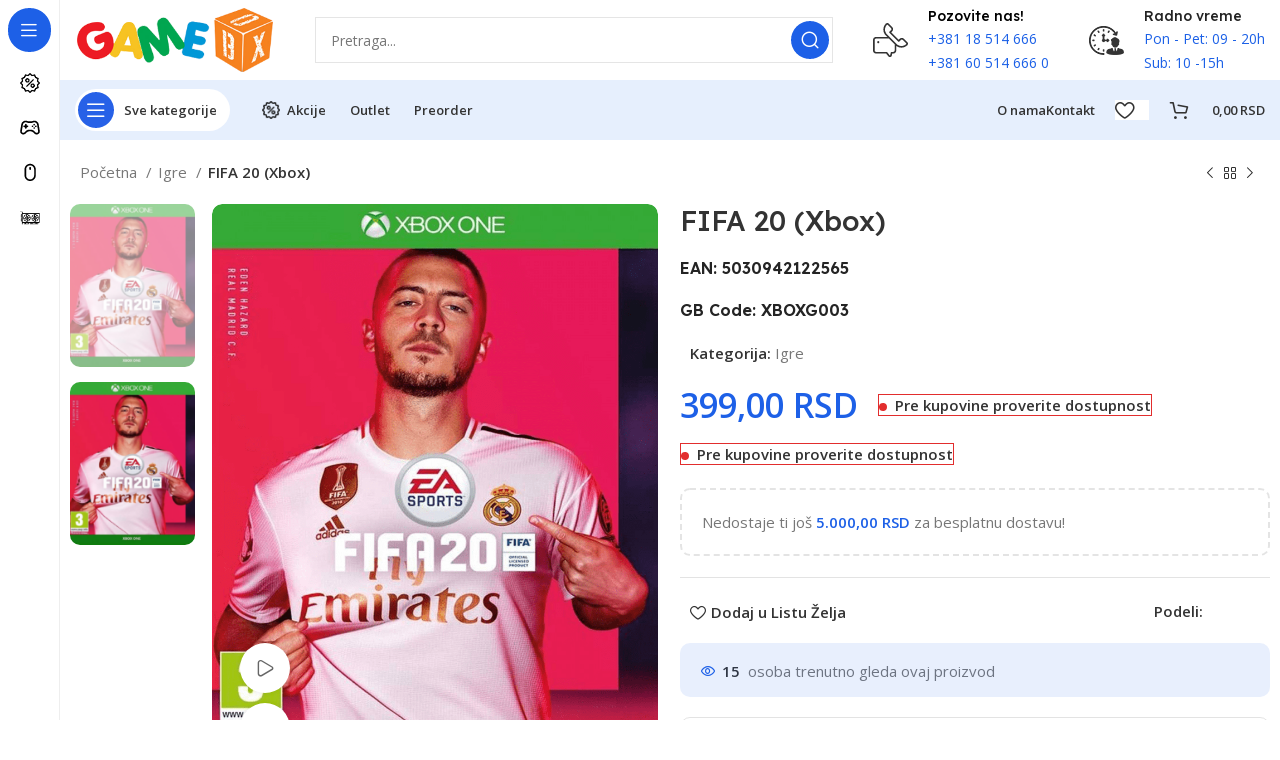

--- FILE ---
content_type: text/html; charset=UTF-8
request_url: https://www.gamebox.co.rs/prodavnica/igre/fifa-20-xbox/
body_size: 31981
content:
<!DOCTYPE html>
<html lang="sr-RS" prefix="og: https://ogp.me/ns#">
<head>
	<meta charset="UTF-8">
	<link rel="profile" href="https://gmpg.org/xfn/11">
	<link rel="pingback" href="https://www.gamebox.co.rs/xmlrpc.php">

			<script>window.MSInputMethodContext && document.documentMode && document.write('<script src="https://www.gamebox.co.rs/wp-content/themes/woodmart/js/libs/ie11CustomProperties.min.js"><\/script>');</script>
		<script id="cookieyes" type="text/javascript" src="https://cdn-cookieyes.com/client_data/2a5b790f373c780e98d4383d/script.js"></script>
<!-- Search Engine Optimization by Rank Math - https://rankmath.com/ -->
<title>FIFA 20 (Xbox) - Gamebox.co.rs</title>
<meta name="description" content="FIFA 20 je simulacija fudbala. Igrači imaju priliku da igraju kao svoji omiljeni fudbalski klubovi i igrači, koristeći autentične stadione i opremu."/>
<meta name="robots" content="follow, index, max-snippet:-1, max-video-preview:-1, max-image-preview:large"/>
<link rel="canonical" href="https://www.gamebox.co.rs/prodavnica/igre/fifa-20-xbox/" />
<meta property="og:locale" content="sr_RS" />
<meta property="og:type" content="product" />
<meta property="og:title" content="FIFA 20 (Xbox) - Gamebox.co.rs" />
<meta property="og:description" content="FIFA 20 je simulacija fudbala. Igrači imaju priliku da igraju kao svoji omiljeni fudbalski klubovi i igrači, koristeći autentične stadione i opremu." />
<meta property="og:url" content="https://www.gamebox.co.rs/prodavnica/igre/fifa-20-xbox/" />
<meta property="og:site_name" content="GameBox" />
<meta property="og:updated_time" content="2023-09-01T13:52:01+02:00" />
<meta property="og:image" content="https://www.gamebox.co.rs/wp-content/uploads/2023/04/fifa-20-xbox.png" />
<meta property="og:image:secure_url" content="https://www.gamebox.co.rs/wp-content/uploads/2023/04/fifa-20-xbox.png" />
<meta property="og:image:width" content="800" />
<meta property="og:image:height" content="1012" />
<meta property="og:image:alt" content="FIFA 20" />
<meta property="og:image:type" content="image/png" />
<meta property="product:price:amount" content="399" />
<meta property="product:price:currency" content="RSD" />
<meta name="twitter:card" content="summary_large_image" />
<meta name="twitter:title" content="FIFA 20 (Xbox) - Gamebox.co.rs" />
<meta name="twitter:description" content="FIFA 20 je simulacija fudbala. Igrači imaju priliku da igraju kao svoji omiljeni fudbalski klubovi i igrači, koristeći autentične stadione i opremu." />
<meta name="twitter:image" content="https://www.gamebox.co.rs/wp-content/uploads/2023/04/fifa-20-xbox.png" />
<meta name="twitter:label1" content="Price" />
<meta name="twitter:data1" content="399,00&nbsp;RSD" />
<meta name="twitter:label2" content="Availability" />
<meta name="twitter:data2" content="&lt;span&gt;Pre kupovine proverite dostupnost&lt;/span&gt;" />
<script type="application/ld+json" class="rank-math-schema">{"@context":"https://schema.org","@graph":[{"@type":["ElectronicsStore","Organization"],"@id":"https://www.gamebox.co.rs/#organization","name":"GameBox","url":"https://www.gamebox.co.rs","logo":{"@type":"ImageObject","@id":"https://www.gamebox.co.rs/#logo","url":"https://www.gamebox.co.rs/wp-content/uploads/2023/03/logo_1.png","contentUrl":"https://www.gamebox.co.rs/wp-content/uploads/2023/03/logo_1.png","caption":"GameBox","inLanguage":"sr-RS","width":"329","height":"112"},"openingHours":["Monday,Tuesday,Wednesday,Thursday,Friday,Saturday,Sunday 09:00-17:00"],"image":{"@id":"https://www.gamebox.co.rs/#logo"}},{"@type":"WebSite","@id":"https://www.gamebox.co.rs/#website","url":"https://www.gamebox.co.rs","name":"GameBox","publisher":{"@id":"https://www.gamebox.co.rs/#organization"},"inLanguage":"sr-RS"},{"@type":"ImageObject","@id":"https://www.gamebox.co.rs/wp-content/uploads/2023/04/fifa-20-xbox.png","url":"https://www.gamebox.co.rs/wp-content/uploads/2023/04/fifa-20-xbox.png","width":"800","height":"1012","caption":"FIFA 20","inLanguage":"sr-RS"},{"@type":"ItemPage","@id":"https://www.gamebox.co.rs/prodavnica/igre/fifa-20-xbox/#webpage","url":"https://www.gamebox.co.rs/prodavnica/igre/fifa-20-xbox/","name":"FIFA 20 (Xbox) - Gamebox.co.rs","datePublished":"2023-04-30T00:33:23+02:00","dateModified":"2023-09-01T13:52:01+02:00","isPartOf":{"@id":"https://www.gamebox.co.rs/#website"},"primaryImageOfPage":{"@id":"https://www.gamebox.co.rs/wp-content/uploads/2023/04/fifa-20-xbox.png"},"inLanguage":"sr-RS"},{"@type":"Product","name":"FIFA 20 (Xbox) - Gamebox.co.rs","description":"FIFA 20 je simulacija fudbala. Igra\u010di imaju priliku da igraju kao svoji omiljeni fudbalski klubovi i igra\u010di, koriste\u0107i autenti\u010dne stadione i opremu.","category":"Igre","mainEntityOfPage":{"@id":"https://www.gamebox.co.rs/prodavnica/igre/fifa-20-xbox/#webpage"},"image":[{"@type":"ImageObject","url":"https://www.gamebox.co.rs/wp-content/uploads/2023/04/fifa-20-xbox.png","height":"1012","width":"800"},{"@type":"ImageObject","url":"https://www.gamebox.co.rs/wp-content/uploads/2023/04/fifa-20-xbox.png","height":"1012","width":"800"}],"offers":{"@type":"Offer","price":"399.00","priceCurrency":"RSD","priceValidUntil":"2027-12-31","availability":"https://schema.org/OutOfStock","itemCondition":"NewCondition","url":"https://www.gamebox.co.rs/prodavnica/igre/fifa-20-xbox/","seller":{"@type":"Organization","@id":"https://www.gamebox.co.rs/","name":"GameBox","url":"https://www.gamebox.co.rs","logo":"https://www.gamebox.co.rs/wp-content/uploads/2023/03/logo_1.png"}},"additionalProperty":[{"@type":"PropertyValue","name":"pa_platforma","value":"Xbox ONE, Xbox Series X"},{"@type":"PropertyValue","name":"pa_zanr","value":"Sport"},{"@type":"PropertyValue","name":"pa_izdavac","value":"Electronic Arts"},{"@type":"PropertyValue","name":"pa_preporuceni-uzrast","value":"Pegi 3"}],"@id":"https://www.gamebox.co.rs/prodavnica/igre/fifa-20-xbox/#richSnippet"}]}</script>
<!-- /Rank Math WordPress SEO plugin -->

<link rel='dns-prefetch' href='//www.googletagmanager.com' />
<link rel='dns-prefetch' href='//fonts.googleapis.com' />
<link rel="alternate" type="application/rss+xml" title="Gamebox.co.rs &raquo; довод" href="https://www.gamebox.co.rs/feed/" />
<link rel="alternate" title="oEmbed (JSON)" type="application/json+oembed" href="https://www.gamebox.co.rs/wp-json/oembed/1.0/embed?url=https%3A%2F%2Fwww.gamebox.co.rs%2Fprodavnica%2Figre%2Ffifa-20-xbox%2F" />
<link rel="alternate" title="oEmbed (XML)" type="text/xml+oembed" href="https://www.gamebox.co.rs/wp-json/oembed/1.0/embed?url=https%3A%2F%2Fwww.gamebox.co.rs%2Fprodavnica%2Figre%2Ffifa-20-xbox%2F&#038;format=xml" />
<style id='wp-img-auto-sizes-contain-inline-css' type='text/css'>
img:is([sizes=auto i],[sizes^="auto," i]){contain-intrinsic-size:3000px 1500px}
/*# sourceURL=wp-img-auto-sizes-contain-inline-css */
</style>
<link rel='stylesheet' id='bootstrap-css' href='https://www.gamebox.co.rs/wp-content/themes/woodmart/css/bootstrap-light.min.css?ver=7.1.4' type='text/css' media='all' />
<link rel='stylesheet' id='woodmart-style-css' href='https://www.gamebox.co.rs/wp-content/themes/woodmart/css/parts/base.min.css?ver=7.1.4' type='text/css' media='all' />
<link rel='stylesheet' id='wd-widget-price-filter-css' href='https://www.gamebox.co.rs/wp-content/themes/woodmart/css/parts/woo-widget-price-filter.min.css?ver=7.1.4' type='text/css' media='all' />
<link rel='stylesheet' id='wp-block-library-css' href='https://www.gamebox.co.rs/wp-includes/css/dist/block-library/style.min.css?ver=6.9' type='text/css' media='all' />
<style id='classic-theme-styles-inline-css' type='text/css'>
/*! This file is auto-generated */
.wp-block-button__link{color:#fff;background-color:#32373c;border-radius:9999px;box-shadow:none;text-decoration:none;padding:calc(.667em + 2px) calc(1.333em + 2px);font-size:1.125em}.wp-block-file__button{background:#32373c;color:#fff;text-decoration:none}
/*# sourceURL=/wp-includes/css/classic-themes.min.css */
</style>
<style id='woocommerce-inline-inline-css' type='text/css'>
.woocommerce form .form-row .required { visibility: visible; }
/*# sourceURL=woocommerce-inline-inline-css */
</style>
<link rel='stylesheet' id='product-pre-orders-for-woo-setting-frontend-css' href='https://www.gamebox.co.rs/wp-content/plugins/product-pre-orders-for-woo/css/product-pre-orders-for-woo-setting-frontend.css?ver=1.2.15' type='text/css' media='all' />
<style id='product-pre-orders-for-woo-style-css-inline-css' type='text/css'>

                .wpro-pre-order-availability-date-cart{
                    color:#b20015;
                }
                .wpro-pre-order-availability-date{
                    color:#b20015;
                }
                .wpro-pre-order-shop-page{
                    color:#b20015;
                }
            
/*# sourceURL=product-pre-orders-for-woo-style-css-inline-css */
</style>
<link rel='stylesheet' id='brands-styles-css' href='https://www.gamebox.co.rs/wp-content/plugins/woocommerce/assets/css/brands.css?ver=10.2.3' type='text/css' media='all' />
<link rel='stylesheet' id='elementor-icons-css' href='https://www.gamebox.co.rs/wp-content/plugins/elementor/assets/lib/eicons/css/elementor-icons.min.css?ver=5.44.0' type='text/css' media='all' />
<link rel='stylesheet' id='elementor-frontend-css' href='https://www.gamebox.co.rs/wp-content/plugins/elementor/assets/css/frontend.min.css?ver=3.32.2' type='text/css' media='all' />
<link rel='stylesheet' id='elementor-post-7-css' href='https://www.gamebox.co.rs/wp-content/uploads/elementor/css/post-7.css?ver=1768254882' type='text/css' media='all' />
<link rel='stylesheet' id='wd-widget-wd-recent-posts-css' href='https://www.gamebox.co.rs/wp-content/themes/woodmart/css/parts/widget-wd-recent-posts.min.css?ver=7.1.4' type='text/css' media='all' />
<link rel='stylesheet' id='wd-widget-nav-css' href='https://www.gamebox.co.rs/wp-content/themes/woodmart/css/parts/widget-nav.min.css?ver=7.1.4' type='text/css' media='all' />
<link rel='stylesheet' id='wd-widget-wd-layered-nav-css' href='https://www.gamebox.co.rs/wp-content/themes/woodmart/css/parts/woo-widget-wd-layered-nav.min.css?ver=7.1.4' type='text/css' media='all' />
<link rel='stylesheet' id='wd-woo-mod-swatches-base-css' href='https://www.gamebox.co.rs/wp-content/themes/woodmart/css/parts/woo-mod-swatches-base.min.css?ver=7.1.4' type='text/css' media='all' />
<link rel='stylesheet' id='wd-woo-mod-swatches-filter-css' href='https://www.gamebox.co.rs/wp-content/themes/woodmart/css/parts/woo-mod-swatches-filter.min.css?ver=7.1.4' type='text/css' media='all' />
<link rel='stylesheet' id='wd-widget-product-list-css' href='https://www.gamebox.co.rs/wp-content/themes/woodmart/css/parts/woo-widget-product-list.min.css?ver=7.1.4' type='text/css' media='all' />
<link rel='stylesheet' id='wd-widget-slider-price-filter-css' href='https://www.gamebox.co.rs/wp-content/themes/woodmart/css/parts/woo-widget-slider-price-filter.min.css?ver=7.1.4' type='text/css' media='all' />
<link rel='stylesheet' id='wd-wp-gutenberg-css' href='https://www.gamebox.co.rs/wp-content/themes/woodmart/css/parts/wp-gutenberg.min.css?ver=7.1.4' type='text/css' media='all' />
<link rel='stylesheet' id='wd-wpcf7-css' href='https://www.gamebox.co.rs/wp-content/themes/woodmart/css/parts/int-wpcf7.min.css?ver=7.1.4' type='text/css' media='all' />
<link rel='stylesheet' id='wd-revolution-slider-css' href='https://www.gamebox.co.rs/wp-content/themes/woodmart/css/parts/int-rev-slider.min.css?ver=7.1.4' type='text/css' media='all' />
<link rel='stylesheet' id='wd-elementor-base-css' href='https://www.gamebox.co.rs/wp-content/themes/woodmart/css/parts/int-elem-base.min.css?ver=7.1.4' type='text/css' media='all' />
<link rel='stylesheet' id='wd-woocommerce-base-css' href='https://www.gamebox.co.rs/wp-content/themes/woodmart/css/parts/woocommerce-base.min.css?ver=7.1.4' type='text/css' media='all' />
<link rel='stylesheet' id='wd-mod-star-rating-css' href='https://www.gamebox.co.rs/wp-content/themes/woodmart/css/parts/mod-star-rating.min.css?ver=7.1.4' type='text/css' media='all' />
<link rel='stylesheet' id='wd-woo-el-track-order-css' href='https://www.gamebox.co.rs/wp-content/themes/woodmart/css/parts/woo-el-track-order.min.css?ver=7.1.4' type='text/css' media='all' />
<link rel='stylesheet' id='wd-woo-gutenberg-css' href='https://www.gamebox.co.rs/wp-content/themes/woodmart/css/parts/woo-gutenberg.min.css?ver=7.1.4' type='text/css' media='all' />
<link rel='stylesheet' id='wd-woo-mod-quantity-css' href='https://www.gamebox.co.rs/wp-content/themes/woodmart/css/parts/woo-mod-quantity.min.css?ver=7.1.4' type='text/css' media='all' />
<link rel='stylesheet' id='wd-woo-opt-free-progress-bar-css' href='https://www.gamebox.co.rs/wp-content/themes/woodmart/css/parts/woo-opt-free-progress-bar.min.css?ver=7.1.4' type='text/css' media='all' />
<link rel='stylesheet' id='wd-woo-mod-progress-bar-css' href='https://www.gamebox.co.rs/wp-content/themes/woodmart/css/parts/woo-mod-progress-bar.min.css?ver=7.1.4' type='text/css' media='all' />
<link rel='stylesheet' id='wd-woo-single-prod-el-base-css' href='https://www.gamebox.co.rs/wp-content/themes/woodmart/css/parts/woo-single-prod-el-base.min.css?ver=7.1.4' type='text/css' media='all' />
<link rel='stylesheet' id='wd-woo-mod-stock-status-css' href='https://www.gamebox.co.rs/wp-content/themes/woodmart/css/parts/woo-mod-stock-status.min.css?ver=7.1.4' type='text/css' media='all' />
<link rel='stylesheet' id='wd-woo-opt-hide-larger-price-css' href='https://www.gamebox.co.rs/wp-content/themes/woodmart/css/parts/woo-opt-hide-larger-price.min.css?ver=7.1.4' type='text/css' media='all' />
<link rel='stylesheet' id='wd-woo-mod-shop-attributes-css' href='https://www.gamebox.co.rs/wp-content/themes/woodmart/css/parts/woo-mod-shop-attributes.min.css?ver=7.1.4' type='text/css' media='all' />
<link rel='stylesheet' id='child-style-css' href='https://www.gamebox.co.rs/wp-content/themes/woodmart-child/style.css?ver=7.1.4' type='text/css' media='all' />
<link rel='stylesheet' id='wd-mod-nav-vertical-css' href='https://www.gamebox.co.rs/wp-content/themes/woodmart/css/parts/mod-nav-vertical.min.css?ver=7.1.4' type='text/css' media='all' />
<link rel='stylesheet' id='wd-sticky-nav-css' href='https://www.gamebox.co.rs/wp-content/themes/woodmart/css/parts/opt-sticky-nav.min.css?ver=7.1.4' type='text/css' media='all' />
<link rel='stylesheet' id='wd-dropdown-full-height-css' href='https://www.gamebox.co.rs/wp-content/themes/woodmart/css/parts/mod-dropdown-full-height.min.css?ver=7.1.4' type='text/css' media='all' />
<link rel='stylesheet' id='wd-header-mod-content-calc-css' href='https://www.gamebox.co.rs/wp-content/themes/woodmart/css/parts/header-mod-content-calc.min.css?ver=7.1.4' type='text/css' media='all' />
<link rel='stylesheet' id='wd-mod-nav-menu-label-css' href='https://www.gamebox.co.rs/wp-content/themes/woodmart/css/parts/mod-nav-menu-label.min.css?ver=7.1.4' type='text/css' media='all' />
<link rel='stylesheet' id='wd-header-base-css' href='https://www.gamebox.co.rs/wp-content/themes/woodmart/css/parts/header-base.min.css?ver=7.1.4' type='text/css' media='all' />
<link rel='stylesheet' id='wd-mod-tools-css' href='https://www.gamebox.co.rs/wp-content/themes/woodmart/css/parts/mod-tools.min.css?ver=7.1.4' type='text/css' media='all' />
<link rel='stylesheet' id='wd-header-elements-base-css' href='https://www.gamebox.co.rs/wp-content/themes/woodmart/css/parts/header-el-base.min.css?ver=7.1.4' type='text/css' media='all' />
<link rel='stylesheet' id='wd-info-box-css' href='https://www.gamebox.co.rs/wp-content/themes/woodmart/css/parts/el-info-box.min.css?ver=7.1.4' type='text/css' media='all' />
<link rel='stylesheet' id='wd-header-search-css' href='https://www.gamebox.co.rs/wp-content/themes/woodmart/css/parts/header-el-search.min.css?ver=7.1.4' type='text/css' media='all' />
<link rel='stylesheet' id='wd-header-search-form-css' href='https://www.gamebox.co.rs/wp-content/themes/woodmart/css/parts/header-el-search-form.min.css?ver=7.1.4' type='text/css' media='all' />
<link rel='stylesheet' id='wd-wd-search-results-css' href='https://www.gamebox.co.rs/wp-content/themes/woodmart/css/parts/wd-search-results.min.css?ver=7.1.4' type='text/css' media='all' />
<link rel='stylesheet' id='wd-wd-search-form-css' href='https://www.gamebox.co.rs/wp-content/themes/woodmart/css/parts/wd-search-form.min.css?ver=7.1.4' type='text/css' media='all' />
<link rel='stylesheet' id='wd-mod-tools-design-8-css' href='https://www.gamebox.co.rs/wp-content/themes/woodmart/css/parts/mod-tools-design-8.min.css?ver=7.1.4' type='text/css' media='all' />
<link rel='stylesheet' id='wd-header-cart-side-css' href='https://www.gamebox.co.rs/wp-content/themes/woodmart/css/parts/header-el-cart-side.min.css?ver=7.1.4' type='text/css' media='all' />
<link rel='stylesheet' id='wd-header-cart-css' href='https://www.gamebox.co.rs/wp-content/themes/woodmart/css/parts/header-el-cart.min.css?ver=7.1.4' type='text/css' media='all' />
<link rel='stylesheet' id='wd-widget-shopping-cart-css' href='https://www.gamebox.co.rs/wp-content/themes/woodmart/css/parts/woo-widget-shopping-cart.min.css?ver=7.1.4' type='text/css' media='all' />
<link rel='stylesheet' id='wd-woo-single-prod-builder-css' href='https://www.gamebox.co.rs/wp-content/themes/woodmart/css/parts/woo-single-prod-builder.min.css?ver=7.1.4' type='text/css' media='all' />
<link rel='stylesheet' id='wd-woo-el-breadcrumbs-css' href='https://www.gamebox.co.rs/wp-content/themes/woodmart/css/parts/woo-el-breadcrumbs.min.css?ver=7.1.4' type='text/css' media='all' />
<link rel='stylesheet' id='wd-woo-single-prod-el-navigation-css' href='https://www.gamebox.co.rs/wp-content/themes/woodmart/css/parts/woo-single-prod-el-navigation.min.css?ver=7.1.4' type='text/css' media='all' />
<link rel='stylesheet' id='wd-woo-single-prod-el-gallery-css' href='https://www.gamebox.co.rs/wp-content/themes/woodmart/css/parts/woo-single-prod-el-gallery.min.css?ver=7.1.4' type='text/css' media='all' />
<link rel='stylesheet' id='wd-woo-single-prod-el-gallery-opt-thumb-left-css' href='https://www.gamebox.co.rs/wp-content/themes/woodmart/css/parts/woo-single-prod-el-gallery-opt-thumb-left.min.css?ver=7.1.4' type='text/css' media='all' />
<link rel='stylesheet' id='wd-owl-carousel-css' href='https://www.gamebox.co.rs/wp-content/themes/woodmart/css/parts/lib-owl-carousel.min.css?ver=7.1.4' type='text/css' media='all' />
<link rel='stylesheet' id='wd-mfp-popup-css' href='https://www.gamebox.co.rs/wp-content/themes/woodmart/css/parts/lib-magnific-popup.min.css?ver=7.1.4' type='text/css' media='all' />
<link rel='stylesheet' id='wd-photoswipe-css' href='https://www.gamebox.co.rs/wp-content/themes/woodmart/css/parts/lib-photoswipe.min.css?ver=7.1.4' type='text/css' media='all' />
<link rel='stylesheet' id='wd-social-icons-css' href='https://www.gamebox.co.rs/wp-content/themes/woodmart/css/parts/el-social-icons.min.css?ver=7.1.4' type='text/css' media='all' />
<link rel='stylesheet' id='wd-woo-opt-visits-count-css' href='https://www.gamebox.co.rs/wp-content/themes/woodmart/css/parts/woo-opt-visits-count.min.css?ver=7.1.4' type='text/css' media='all' />
<link rel='stylesheet' id='wd-list-css' href='https://www.gamebox.co.rs/wp-content/themes/woodmart/css/parts/el-list.min.css?ver=7.1.4' type='text/css' media='all' />
<link rel='stylesheet' id='wd-section-title-css' href='https://www.gamebox.co.rs/wp-content/themes/woodmart/css/parts/el-section-title.min.css?ver=7.1.4' type='text/css' media='all' />
<link rel='stylesheet' id='wd-product-loop-css' href='https://www.gamebox.co.rs/wp-content/themes/woodmart/css/parts/woo-product-loop.min.css?ver=7.1.4' type='text/css' media='all' />
<link rel='stylesheet' id='wd-product-loop-fw-button-css' href='https://www.gamebox.co.rs/wp-content/themes/woodmart/css/parts/woo-prod-loop-fw-button.min.css?ver=7.1.4' type='text/css' media='all' />
<link rel='stylesheet' id='wd-woo-mod-add-btn-replace-css' href='https://www.gamebox.co.rs/wp-content/themes/woodmart/css/parts/woo-mod-add-btn-replace.min.css?ver=7.1.4' type='text/css' media='all' />
<link rel='stylesheet' id='wd-mod-more-description-css' href='https://www.gamebox.co.rs/wp-content/themes/woodmart/css/parts/mod-more-description.min.css?ver=7.1.4' type='text/css' media='all' />
<link rel='stylesheet' id='wd-woo-opt-products-bg-css' href='https://www.gamebox.co.rs/wp-content/themes/woodmart/css/parts/woo-opt-products-bg.min.css?ver=7.1.4' type='text/css' media='all' />
<link rel='stylesheet' id='wd-woo-opt-title-limit-css' href='https://www.gamebox.co.rs/wp-content/themes/woodmart/css/parts/woo-opt-title-limit.min.css?ver=7.1.4' type='text/css' media='all' />
<link rel='stylesheet' id='wd-woo-opt-stretch-cont-css' href='https://www.gamebox.co.rs/wp-content/themes/woodmart/css/parts/woo-opt-stretch-cont.min.css?ver=7.1.4' type='text/css' media='all' />
<link rel='stylesheet' id='wd-woo-prod-loop-small-css' href='https://www.gamebox.co.rs/wp-content/themes/woodmart/css/parts/woo-prod-loop-small.min.css?ver=7.1.4' type='text/css' media='all' />
<link rel='stylesheet' id='wd-widget-collapse-css' href='https://www.gamebox.co.rs/wp-content/themes/woodmart/css/parts/opt-widget-collapse.min.css?ver=7.1.4' type='text/css' media='all' />
<link rel='stylesheet' id='wd-footer-base-css' href='https://www.gamebox.co.rs/wp-content/themes/woodmart/css/parts/footer-base.min.css?ver=7.1.4' type='text/css' media='all' />
<link rel='stylesheet' id='wd-text-block-css' href='https://www.gamebox.co.rs/wp-content/themes/woodmart/css/parts/el-text-block.min.css?ver=7.1.4' type='text/css' media='all' />
<link rel='stylesheet' id='wd-scroll-top-css' href='https://www.gamebox.co.rs/wp-content/themes/woodmart/css/parts/opt-scrolltotop.min.css?ver=7.1.4' type='text/css' media='all' />
<link rel='stylesheet' id='wd-bottom-toolbar-css' href='https://www.gamebox.co.rs/wp-content/themes/woodmart/css/parts/opt-bottom-toolbar.min.css?ver=7.1.4' type='text/css' media='all' />
<link rel='stylesheet' id='xts-style-header_331220-css' href='https://www.gamebox.co.rs/wp-content/uploads/2023/04/xts-header_331220-1680962682.css?ver=7.1.4' type='text/css' media='all' />
<link rel='stylesheet' id='xts-style-theme_settings_default-css' href='https://www.gamebox.co.rs/wp-content/uploads/2023/09/xts-theme_settings_default-1694718377.css?ver=7.1.4' type='text/css' media='all' />
<link rel='stylesheet' id='xts-google-fonts-css' href='https://fonts.googleapis.com/css?family=Open+Sans%3A400%2C600%7CLexend+Deca%3A400%2C600%2C500%2C700&#038;ver=7.1.4' type='text/css' media='all' />
<link rel='stylesheet' id='elementor-gf-local-roboto-css' href='https://www.gamebox.co.rs/wp-content/uploads/elementor/google-fonts/css/roboto.css?ver=1742295150' type='text/css' media='all' />
<link rel='stylesheet' id='elementor-gf-local-robotoslab-css' href='https://www.gamebox.co.rs/wp-content/uploads/elementor/google-fonts/css/robotoslab.css?ver=1742295163' type='text/css' media='all' />
<script type="text/javascript" src="https://www.gamebox.co.rs/wp-includes/js/jquery/jquery.min.js?ver=3.7.1" id="jquery-core-js"></script>
<script type="text/javascript" src="https://www.gamebox.co.rs/wp-includes/js/jquery/jquery-migrate.min.js?ver=3.4.1" id="jquery-migrate-js"></script>
<script type="text/javascript" src="https://www.gamebox.co.rs/wp-content/plugins/woocommerce/assets/js/jquery-blockui/jquery.blockUI.min.js?ver=2.7.0-wc.10.2.3" id="jquery-blockui-js" defer="defer" data-wp-strategy="defer"></script>
<script type="text/javascript" id="wc-add-to-cart-js-extra">
/* <![CDATA[ */
var wc_add_to_cart_params = {"ajax_url":"/wp-admin/admin-ajax.php","wc_ajax_url":"/?wc-ajax=%%endpoint%%","i18n_view_cart":"Pregled Korpe","cart_url":"https://www.gamebox.co.rs/korpa/","is_cart":"","cart_redirect_after_add":"no"};
//# sourceURL=wc-add-to-cart-js-extra
/* ]]> */
</script>
<script type="text/javascript" src="https://www.gamebox.co.rs/wp-content/plugins/woocommerce/assets/js/frontend/add-to-cart.min.js?ver=10.2.3" id="wc-add-to-cart-js" defer="defer" data-wp-strategy="defer"></script>
<script type="text/javascript" src="https://www.gamebox.co.rs/wp-content/plugins/woocommerce/assets/js/zoom/jquery.zoom.min.js?ver=1.7.21-wc.10.2.3" id="zoom-js" defer="defer" data-wp-strategy="defer"></script>
<script type="text/javascript" id="wc-single-product-js-extra">
/* <![CDATA[ */
var wc_single_product_params = {"i18n_required_rating_text":"Ocenite","i18n_rating_options":["1 \u043e\u0434 5 \u0437\u0432\u0435\u0437\u0434\u0438\u0446\u0430","2 \u043e\u0434 5 \u0437\u0432\u0435\u0437\u0434\u0438\u0446\u0430","3 \u043e\u0434 5 \u0437\u0432\u0435\u0437\u0434\u0438\u0446\u0430","4 \u043e\u0434 5 \u0437\u0432\u0435\u0437\u0434\u0438\u0446\u0430","5 \u043e\u0434 5 \u0437\u0432\u0435\u0437\u0434\u0438\u0446\u0430"],"i18n_product_gallery_trigger_text":"\u041f\u043e\u0433\u043b\u0435\u0434\u0430\u0458\u0442\u0435 \u0433\u0430\u043b\u0435\u0440\u0438\u0458\u0443 \u0441\u043b\u0438\u043a\u0430 \u043f\u0440\u0435\u043a\u043e \u0446\u0435\u043b\u043e\u0433 \u0435\u043a\u0440\u0430\u043d\u0430","review_rating_required":"yes","flexslider":{"rtl":false,"animation":"slide","smoothHeight":true,"directionNav":false,"controlNav":"thumbnails","slideshow":false,"animationSpeed":500,"animationLoop":false,"allowOneSlide":false},"zoom_enabled":"","zoom_options":[],"photoswipe_enabled":"","photoswipe_options":{"shareEl":false,"closeOnScroll":false,"history":false,"hideAnimationDuration":0,"showAnimationDuration":0},"flexslider_enabled":""};
//# sourceURL=wc-single-product-js-extra
/* ]]> */
</script>
<script type="text/javascript" src="https://www.gamebox.co.rs/wp-content/plugins/woocommerce/assets/js/frontend/single-product.min.js?ver=10.2.3" id="wc-single-product-js" defer="defer" data-wp-strategy="defer"></script>
<script type="text/javascript" src="https://www.gamebox.co.rs/wp-content/plugins/woocommerce/assets/js/js-cookie/js.cookie.min.js?ver=2.1.4-wc.10.2.3" id="js-cookie-js" defer="defer" data-wp-strategy="defer"></script>
<script type="text/javascript" id="woocommerce-js-extra">
/* <![CDATA[ */
var woocommerce_params = {"ajax_url":"/wp-admin/admin-ajax.php","wc_ajax_url":"/?wc-ajax=%%endpoint%%","i18n_password_show":"\u041f\u0440\u0438\u043a\u0430\u0436\u0438 \u043b\u043e\u0437\u0438\u043d\u043a\u0443","i18n_password_hide":"\u0421\u0430\u043a\u0440\u0438\u0458 \u043b\u043e\u0437\u0438\u043d\u043a\u0443"};
//# sourceURL=woocommerce-js-extra
/* ]]> */
</script>
<script type="text/javascript" src="https://www.gamebox.co.rs/wp-content/plugins/woocommerce/assets/js/frontend/woocommerce.min.js?ver=10.2.3" id="woocommerce-js" defer="defer" data-wp-strategy="defer"></script>

<!-- Google tag (gtag.js) snippet added by Site Kit -->
<!-- Google Analytics snippet added by Site Kit -->
<script type="text/javascript" src="https://www.googletagmanager.com/gtag/js?id=G-XQKS81QECX" id="google_gtagjs-js" async></script>
<script type="text/javascript" id="google_gtagjs-js-after">
/* <![CDATA[ */
window.dataLayer = window.dataLayer || [];function gtag(){dataLayer.push(arguments);}
gtag("set","linker",{"domains":["www.gamebox.co.rs"]});
gtag("js", new Date());
gtag("set", "developer_id.dZTNiMT", true);
gtag("config", "G-XQKS81QECX");
//# sourceURL=google_gtagjs-js-after
/* ]]> */
</script>
<script type="text/javascript" src="https://www.gamebox.co.rs/wp-content/themes/woodmart/js/libs/device.min.js?ver=7.1.4" id="wd-device-library-js"></script>
<link rel="https://api.w.org/" href="https://www.gamebox.co.rs/wp-json/" /><link rel="alternate" title="JSON" type="application/json" href="https://www.gamebox.co.rs/wp-json/wp/v2/product/14789" /><link rel="EditURI" type="application/rsd+xml" title="RSD" href="https://www.gamebox.co.rs/xmlrpc.php?rsd" />
<meta name="generator" content="WordPress 6.9" />
<link rel='shortlink' href='https://www.gamebox.co.rs/?p=14789' />
<meta name="generator" content="Site Kit by Google 1.170.0" />					<meta name="viewport" content="width=device-width, initial-scale=1.0, maximum-scale=1.0, user-scalable=no">
										<noscript><style>.woocommerce-product-gallery{ opacity: 1 !important; }</style></noscript>
	<meta name="generator" content="Elementor 3.32.2; features: additional_custom_breakpoints; settings: css_print_method-external, google_font-enabled, font_display-auto">
			<style>
				.e-con.e-parent:nth-of-type(n+4):not(.e-lazyloaded):not(.e-no-lazyload),
				.e-con.e-parent:nth-of-type(n+4):not(.e-lazyloaded):not(.e-no-lazyload) * {
					background-image: none !important;
				}
				@media screen and (max-height: 1024px) {
					.e-con.e-parent:nth-of-type(n+3):not(.e-lazyloaded):not(.e-no-lazyload),
					.e-con.e-parent:nth-of-type(n+3):not(.e-lazyloaded):not(.e-no-lazyload) * {
						background-image: none !important;
					}
				}
				@media screen and (max-height: 640px) {
					.e-con.e-parent:nth-of-type(n+2):not(.e-lazyloaded):not(.e-no-lazyload),
					.e-con.e-parent:nth-of-type(n+2):not(.e-lazyloaded):not(.e-no-lazyload) * {
						background-image: none !important;
					}
				}
			</style>
			<meta name="generator" content="Powered by Slider Revolution 6.6.11 - responsive, Mobile-Friendly Slider Plugin for WordPress with comfortable drag and drop interface." />
<link rel="icon" href="https://www.gamebox.co.rs/wp-content/uploads/2023/04/cropped-favicon-32x32.png" sizes="32x32" />
<link rel="icon" href="https://www.gamebox.co.rs/wp-content/uploads/2023/04/cropped-favicon-192x192.png" sizes="192x192" />
<link rel="apple-touch-icon" href="https://www.gamebox.co.rs/wp-content/uploads/2023/04/cropped-favicon-180x180.png" />
<meta name="msapplication-TileImage" content="https://www.gamebox.co.rs/wp-content/uploads/2023/04/cropped-favicon-270x270.png" />
<script>function setREVStartSize(e){
			//window.requestAnimationFrame(function() {
				window.RSIW = window.RSIW===undefined ? window.innerWidth : window.RSIW;
				window.RSIH = window.RSIH===undefined ? window.innerHeight : window.RSIH;
				try {
					var pw = document.getElementById(e.c).parentNode.offsetWidth,
						newh;
					pw = pw===0 || isNaN(pw) || (e.l=="fullwidth" || e.layout=="fullwidth") ? window.RSIW : pw;
					e.tabw = e.tabw===undefined ? 0 : parseInt(e.tabw);
					e.thumbw = e.thumbw===undefined ? 0 : parseInt(e.thumbw);
					e.tabh = e.tabh===undefined ? 0 : parseInt(e.tabh);
					e.thumbh = e.thumbh===undefined ? 0 : parseInt(e.thumbh);
					e.tabhide = e.tabhide===undefined ? 0 : parseInt(e.tabhide);
					e.thumbhide = e.thumbhide===undefined ? 0 : parseInt(e.thumbhide);
					e.mh = e.mh===undefined || e.mh=="" || e.mh==="auto" ? 0 : parseInt(e.mh,0);
					if(e.layout==="fullscreen" || e.l==="fullscreen")
						newh = Math.max(e.mh,window.RSIH);
					else{
						e.gw = Array.isArray(e.gw) ? e.gw : [e.gw];
						for (var i in e.rl) if (e.gw[i]===undefined || e.gw[i]===0) e.gw[i] = e.gw[i-1];
						e.gh = e.el===undefined || e.el==="" || (Array.isArray(e.el) && e.el.length==0)? e.gh : e.el;
						e.gh = Array.isArray(e.gh) ? e.gh : [e.gh];
						for (var i in e.rl) if (e.gh[i]===undefined || e.gh[i]===0) e.gh[i] = e.gh[i-1];
											
						var nl = new Array(e.rl.length),
							ix = 0,
							sl;
						e.tabw = e.tabhide>=pw ? 0 : e.tabw;
						e.thumbw = e.thumbhide>=pw ? 0 : e.thumbw;
						e.tabh = e.tabhide>=pw ? 0 : e.tabh;
						e.thumbh = e.thumbhide>=pw ? 0 : e.thumbh;
						for (var i in e.rl) nl[i] = e.rl[i]<window.RSIW ? 0 : e.rl[i];
						sl = nl[0];
						for (var i in nl) if (sl>nl[i] && nl[i]>0) { sl = nl[i]; ix=i;}
						var m = pw>(e.gw[ix]+e.tabw+e.thumbw) ? 1 : (pw-(e.tabw+e.thumbw)) / (e.gw[ix]);
						newh =  (e.gh[ix] * m) + (e.tabh + e.thumbh);
					}
					var el = document.getElementById(e.c);
					if (el!==null && el) el.style.height = newh+"px";
					el = document.getElementById(e.c+"_wrapper");
					if (el!==null && el) {
						el.style.height = newh+"px";
						el.style.display = "block";
					}
				} catch(e){
					console.log("Failure at Presize of Slider:" + e)
				}
			//});
		  };</script>
<style>
		
		</style>				<style type="text/css" id="c4wp-checkout-css">
					.woocommerce-checkout .c4wp_captcha_field {
						margin-bottom: 10px;
						margin-top: 15px;
						position: relative;
						display: inline-block;
					}
				</style>
							<style type="text/css" id="c4wp-v3-lp-form-css">
				.login #login, .login #lostpasswordform {
					min-width: 350px !important;
				}
				.wpforms-field-c4wp iframe {
					width: 100% !important;
				}
			</style>
			</head>

<body class="wp-singular product-template-default single single-product postid-14789 wp-theme-woodmart wp-child-theme-woodmart-child theme-woodmart woocommerce woocommerce-page woocommerce-no-js wrapper-custom  woodmart-product-design-default categories-accordion-on woodmart-archive-shop woodmart-ajax-shop-on offcanvas-sidebar-mobile offcanvas-sidebar-tablet sticky-toolbar-on hide-larger-price wd-sticky-nav-enabled elementor-default elementor-kit-7">
			<script type="text/javascript" id="wd-flicker-fix">// Flicker fix.</script>	
				<div class="wd-sticky-nav wd-hide-md">
				<div class="wd-sticky-nav-title">
					<span>
						Sve kategorije					</span>
				</div>

				<ul id="menu-sticky-navigation-mega-electronics" class="menu wd-nav wd-nav-vertical wd-nav-sticky"><li id="menu-item-14486" class="menu-item menu-item-type-post_type menu-item-object-page menu-item-14486 item-level-0 menu-simple-dropdown wd-event-hover" ><a href="https://www.gamebox.co.rs/akcije/" class="woodmart-nav-link" data-wpel-link="internal"><img width="150" height="150" src="https://www.gamebox.co.rs/wp-content/uploads/2023/04/popust-150x150.png" class="wd-nav-img" alt="" decoding="async" srcset="https://www.gamebox.co.rs/wp-content/uploads/2023/04/popust-150x150.png 150w, https://www.gamebox.co.rs/wp-content/uploads/2023/04/popust-300x300.png 300w, https://www.gamebox.co.rs/wp-content/uploads/2023/04/popust.png 512w" sizes="(max-width: 150px) 100vw, 150px" /><span class="nav-link-text">Akcije</span></a></li>
<li id="menu-item-17300" class="menu-item menu-item-type-custom menu-item-object-custom menu-item-17300 item-level-0 menu-mega-dropdown wd-event-hover menu-item-has-children" style="--wd-dropdown-width: 300px;"><a href="#" class="woodmart-nav-link"><img  src="https://www.gamebox.co.rs/wp-content/uploads/2023/01/Smartphones-1.svg" title="Smartphones-1" class="wd-nav-img" width="18" height="18"><span class="nav-link-text">Gejming</span></a>
<div class="wd-dropdown-menu wd-dropdown wd-design-full-height color-scheme-dark wd-scroll">

<div class="wd-scroll-content">

<div class="wd-dropdown-inner">

<div class="container">
			<link rel="stylesheet" id="elementor-post-13518-css" href="https://www.gamebox.co.rs/wp-content/uploads/elementor/css/post-13518.css?ver=1768254882" type="text/css" media="all">
					<div data-elementor-type="wp-post" data-elementor-id="13518" class="elementor elementor-13518">
						<section class="elementor-section elementor-top-section elementor-element elementor-element-b54d84a elementor-section-boxed elementor-section-height-default elementor-section-height-default wd-section-disabled" data-id="b54d84a" data-element_type="section">
						<div class="elementor-container elementor-column-gap-default">
					<div class="elementor-column elementor-col-100 elementor-top-column elementor-element elementor-element-97317d1" data-id="97317d1" data-element_type="column">
			<div class="elementor-widget-wrap elementor-element-populated">
						<div class="elementor-element elementor-element-9f92351 elementor-widget-divider--view-line elementor-widget elementor-widget-divider" data-id="9f92351" data-element_type="widget" data-widget_type="divider.default">
				<div class="elementor-widget-container">
							<div class="elementor-divider">
			<span class="elementor-divider-separator">
						</span>
		</div>
						</div>
				</div>
				<div class="elementor-element elementor-element-9c93d7e elementor-widget elementor-widget-wd_extra_menu_list" data-id="9c93d7e" data-element_type="widget" data-widget_type="wd_extra_menu_list.default">
				<div class="elementor-widget-container">
								<ul class="wd-sub-menu  mega-menu-list">
				<li class="item-with-label item-label-primary">
											<a href="/kategorija-proizvoda/konzole/" data-wpel-link="internal">
																						
															Konzole							
													</a>
					
					<ul class="sub-sub-menu">
													
							<li class="item-with-label item-label-primary">
								<a href="/kategorija-proizvoda/konzole/konzole-sony-playstation-4-ps4/" data-wpel-link="internal">
																												
																			Sony Playstation 4 (PS4)									
																	</a>
							</li>
													
							<li class="item-with-label item-label-primary">
								<a href="/kategorija-proizvoda/konzole/konzole-sony-playstation-5-ps5/" data-wpel-link="internal">
																												
																			Sony Playstation 5 (PS5)									
																	</a>
							</li>
													
							<li class="item-with-label item-label-primary">
								<a href="/kategorija-proizvoda/konzole/konzole-xbox-series-s/" data-wpel-link="internal">
																												
																			Xbox Series S									
																	</a>
							</li>
													
							<li class="item-with-label item-label-primary">
								<a href="/kategorija-proizvoda/konzole/?filter_platforma=nintendo-switch" data-wpel-link="internal">
																												
																			Nintendo Switch									
																	</a>
							</li>
											</ul>
				</li>
			</ul>
						</div>
				</div>
				<div class="elementor-element elementor-element-aeba154 elementor-widget elementor-widget-wd_extra_menu_list" data-id="aeba154" data-element_type="widget" data-widget_type="wd_extra_menu_list.default">
				<div class="elementor-widget-container">
								<ul class="wd-sub-menu  mega-menu-list">
				<li class="item-with-label item-label-primary">
											<a href="/kategorija-proizvoda/igre/" data-wpel-link="internal">
																						
															Igre							
													</a>
					
					<ul class="sub-sub-menu">
													
							<li class="item-with-label item-label-primary">
								<a href="/kategorija-proizvoda/igre/?filter_platforma=pc" data-wpel-link="internal">
																												
																			PC									
																	</a>
							</li>
													
							<li class="item-with-label item-label-primary">
								<a href="/kategorija-proizvoda/igre/?filter_platforma=sony-playstation-3-ps3" data-wpel-link="internal">
																												
																			Sony Playstation 3 (PS3)									
																	</a>
							</li>
													
							<li class="item-with-label item-label-primary">
								<a href="/kategorija-proizvoda/igre/?filter_platforma=sony-playstation-4-ps4" data-wpel-link="internal">
																												
																			Sony Playstation 4 (PS4)									
																	</a>
							</li>
													
							<li class="item-with-label item-label-primary">
								<a href="/kategorija-proizvoda/igre/?filter_platforma=sony-playstation-5-ps5" data-wpel-link="internal">
																												
																			Sony Playstation 5 (PS5)									
																	</a>
							</li>
													
							<li class="item-with-label item-label-primary">
								<a href="/kategorija-proizvoda/igre/?filter_platforma=xbox-one" data-wpel-link="internal">
																												
																			Xbox One									
																	</a>
							</li>
													
							<li class="item-with-label item-label-primary">
								<a href="/kategorija-proizvoda/igre/?filter_platforma=xbox-series-s" data-wpel-link="internal">
																												
																			Xbox S									
																	</a>
							</li>
													
							<li class="item-with-label item-label-primary">
								<a href="/kategorija-proizvoda/igre/?filter_platforma=xbox-series-x" data-wpel-link="internal">
																												
																			Xbox X									
																	</a>
							</li>
													
							<li class="item-with-label item-label-primary">
								<a href="/kategorija-proizvoda/igre/?filter_platforma=nintendo-switch" data-wpel-link="internal">
																												
																			Nintendo Switch									
																	</a>
							</li>
											</ul>
				</li>
			</ul>
						</div>
				</div>
				<div class="elementor-element elementor-element-c6f1b16 elementor-widget-divider--view-line elementor-widget elementor-widget-divider" data-id="c6f1b16" data-element_type="widget" data-widget_type="divider.default">
				<div class="elementor-widget-container">
							<div class="elementor-divider">
			<span class="elementor-divider-separator">
						</span>
		</div>
						</div>
				</div>
				<div class="elementor-element elementor-element-d584126 elementor-widget elementor-widget-wd_extra_menu_list" data-id="d584126" data-element_type="widget" data-widget_type="wd_extra_menu_list.default">
				<div class="elementor-widget-container">
								<ul class="wd-sub-menu  mega-menu-list">
				<li class="item-with-label item-label-primary">
											<a href="#">
																						
															Gejming oprema							
													</a>
					
					<ul class="sub-sub-menu">
													
							<li class="item-with-label item-label-primary">
								<a href="/kategorija-proizvoda/gejming-oprema/?filter_platforma=pc" data-wpel-link="internal">
																												
																			PC									
																	</a>
							</li>
													
							<li class="item-with-label item-label-primary">
								<a href="/kategorija-proizvoda/gejming-oprema/?filter_platforma=sony-playstation-3-ps3" data-wpel-link="internal">
																												
																			Sony Playstation 3 (PS3)									
																	</a>
							</li>
													
							<li class="item-with-label item-label-primary">
								<a href="/kategorija-proizvoda/gejming-oprema/?filter_platforma=sony-playstation-4-ps4" data-wpel-link="internal">
																												
																			Sony Playstation 4 (PS4)									
																	</a>
							</li>
													
							<li class="item-with-label item-label-primary">
								<a href="/kategorija-proizvoda/gejming-oprema/?filter_platforma=sony-playstation-5-ps5" data-wpel-link="internal">
																												
																			Sony Playstation 5 (PS5)									
																	</a>
							</li>
													
							<li class="item-with-label item-label-primary">
								<a href="/kategorija-proizvoda/gejming-oprema/?filter_platforma=xbox" data-wpel-link="internal">
																												
																			Xbox									
																	</a>
							</li>
													
							<li class="item-with-label item-label-primary">
								<a href="/kategorija-proizvoda/gejming-oprema/?filter_platforma=nintendo-switch" data-wpel-link="internal">
																												
																			Nintendo Switch									
																	</a>
							</li>
													
							<li class="item-with-label item-label-primary">
								<a href="/kategorija-proizvoda/gejming-oprema/gejming-oprema-ostalo/" data-wpel-link="internal">
																												
																			Ostalo									
																	</a>
							</li>
											</ul>
				</li>
			</ul>
						</div>
				</div>
				<div class="elementor-element elementor-element-207381f elementor-widget-divider--view-line elementor-widget elementor-widget-divider" data-id="207381f" data-element_type="widget" data-widget_type="divider.default">
				<div class="elementor-widget-container">
							<div class="elementor-divider">
			<span class="elementor-divider-separator">
						</span>
		</div>
						</div>
				</div>
				<div class="elementor-element elementor-element-b2a2042 elementor-widget elementor-widget-wd_extra_menu_list" data-id="b2a2042" data-element_type="widget" data-widget_type="wd_extra_menu_list.default">
				<div class="elementor-widget-container">
								<ul class="wd-sub-menu  mega-menu-list">
				<li class="item-with-label item-label-primary">
											<a href="/kategorija-proizvoda/gejming-oprema/gejming-oprema-gamepad-i-dzojstik/" data-wpel-link="internal">
																						
															Gamepad i Džojstici							
													</a>
					
					<ul class="sub-sub-menu">
													
							<li class="item-with-label item-label-primary">
								<a href="/kategorija-proizvoda/gejming-oprema/gejming-oprema-gamepad-i-dzojstik/?filter_platforma=pc" data-wpel-link="internal">
																												
																			PC									
																	</a>
							</li>
													
							<li class="item-with-label item-label-primary">
								<a href="/kategorija-proizvoda/gejming-oprema/gejming-oprema-gamepad-i-dzojstik/?filter_platforma=sony-playstation-4-ps4" data-wpel-link="internal">
																												
																			Sony Playstation 4 (PS4)									
																	</a>
							</li>
													
							<li class="item-with-label item-label-primary">
								<a href="/kategorija-proizvoda/gejming-oprema/gejming-oprema-gamepad-i-dzojstik/?filter_platforma=sony-playstation-5-ps5" data-wpel-link="internal">
																												
																			Sony Playstation 5 (PS5)									
																	</a>
							</li>
											</ul>
				</li>
			</ul>
						</div>
				</div>
				<div class="elementor-element elementor-element-fdf1c29 elementor-widget-divider--view-line elementor-widget elementor-widget-divider" data-id="fdf1c29" data-element_type="widget" data-widget_type="divider.default">
				<div class="elementor-widget-container">
							<div class="elementor-divider">
			<span class="elementor-divider-separator">
						</span>
		</div>
						</div>
				</div>
				<div class="elementor-element elementor-element-e34d5c8 elementor-widget elementor-widget-wd_extra_menu_list" data-id="e34d5c8" data-element_type="widget" data-widget_type="wd_extra_menu_list.default">
				<div class="elementor-widget-container">
								<ul class="wd-sub-menu  mega-menu-list">
				<li class="item-with-label item-label-primary">
											<a href="/kategorija-proizvoda/gejming-oprema/gejming-oprema-slusalice/" data-wpel-link="internal">
																						
															Slušalice							
													</a>
					
					<ul class="sub-sub-menu">
													
							<li class="item-with-label item-label-primary">
								<a href="/kategorija-proizvoda/gejming-oprema/gejming-oprema-slusalice/" data-wpel-link="internal">
																												
																			Slušalice									
																	</a>
							</li>
											</ul>
				</li>
			</ul>
						</div>
				</div>
				<div class="elementor-element elementor-element-5992b3c elementor-widget-divider--view-line elementor-widget elementor-widget-divider" data-id="5992b3c" data-element_type="widget" data-widget_type="divider.default">
				<div class="elementor-widget-container">
							<div class="elementor-divider">
			<span class="elementor-divider-separator">
						</span>
		</div>
						</div>
				</div>
					</div>
		</div>
					</div>
		</section>
				</div>
		
</div>

</div>

</div>

</div>
</li>
<li id="menu-item-17315" class="menu-item menu-item-type-custom menu-item-object-custom menu-item-17315 item-level-0 menu-mega-dropdown wd-event-hover menu-item-has-children" style="--wd-dropdown-width: 300px;"><a href="#" class="woodmart-nav-link"><img  src="https://www.gamebox.co.rs/wp-content/uploads/2023/01/Computer-Office.svg" title="Computer &#038; Office" class="wd-nav-img" width="18" height="18"><span class="nav-link-text">Računarske periferije</span></a>
<div class="wd-dropdown-menu wd-dropdown wd-design-full-height color-scheme-dark wd-scroll">

<div class="wd-scroll-content">

<div class="wd-dropdown-inner">

<div class="container">
			<link rel="stylesheet" id="elementor-post-15676-css" href="https://www.gamebox.co.rs/wp-content/uploads/elementor/css/post-15676.css?ver=1768254883" type="text/css" media="all">
					<div data-elementor-type="wp-post" data-elementor-id="15676" class="elementor elementor-15676">
						<section class="elementor-section elementor-top-section elementor-element elementor-element-b54d84a elementor-section-boxed elementor-section-height-default elementor-section-height-default wd-section-disabled" data-id="b54d84a" data-element_type="section">
						<div class="elementor-container elementor-column-gap-default">
					<div class="elementor-column elementor-col-100 elementor-top-column elementor-element elementor-element-97317d1" data-id="97317d1" data-element_type="column">
			<div class="elementor-widget-wrap elementor-element-populated">
						<div class="elementor-element elementor-element-5a3c3f0 elementor-widget elementor-widget-heading" data-id="5a3c3f0" data-element_type="widget" data-widget_type="heading.default">
				<div class="elementor-widget-container">
					<div class="elementor-heading-title elementor-size-default"><a href="/kategorija-proizvoda/racunarske-periferije/?filter_kategorija=memorijske-kartice" data-wpel-link="internal">Memorijske Kartice</a></div>				</div>
				</div>
				<div class="elementor-element elementor-element-9f92351 elementor-widget-divider--view-line elementor-widget elementor-widget-divider" data-id="9f92351" data-element_type="widget" data-widget_type="divider.default">
				<div class="elementor-widget-container">
							<div class="elementor-divider">
			<span class="elementor-divider-separator">
						</span>
		</div>
						</div>
				</div>
				<div class="elementor-element elementor-element-1fc4f15 elementor-widget elementor-widget-heading" data-id="1fc4f15" data-element_type="widget" data-widget_type="heading.default">
				<div class="elementor-widget-container">
					<div class="elementor-heading-title elementor-size-default"><a href="/kategorija-proizvoda/racunarske-periferije/racunarske-periferije-usb-flash-memorije/" data-wpel-link="internal">USB FLASH MEMORIJE</a></div>				</div>
				</div>
				<div class="elementor-element elementor-element-c6f1b16 elementor-widget-divider--view-line elementor-widget elementor-widget-divider" data-id="c6f1b16" data-element_type="widget" data-widget_type="divider.default">
				<div class="elementor-widget-container">
							<div class="elementor-divider">
			<span class="elementor-divider-separator">
						</span>
		</div>
						</div>
				</div>
				<div class="elementor-element elementor-element-da880fd elementor-widget elementor-widget-heading" data-id="da880fd" data-element_type="widget" data-widget_type="heading.default">
				<div class="elementor-widget-container">
					<div class="elementor-heading-title elementor-size-default"><a href="/kategorija-proizvoda/racunarske-periferije/racunarske-periferije-podloge/" data-wpel-link="internal">PODLOGE</a></div>				</div>
				</div>
				<div class="elementor-element elementor-element-244d3fe elementor-widget-divider--view-line elementor-widget elementor-widget-divider" data-id="244d3fe" data-element_type="widget" data-widget_type="divider.default">
				<div class="elementor-widget-container">
							<div class="elementor-divider">
			<span class="elementor-divider-separator">
						</span>
		</div>
						</div>
				</div>
				<div class="elementor-element elementor-element-6eae597 elementor-widget elementor-widget-heading" data-id="6eae597" data-element_type="widget" data-widget_type="heading.default">
				<div class="elementor-widget-container">
					<div class="elementor-heading-title elementor-size-default"><a href="/kategorija-proizvoda/racunarske-periferije/racunarske-periferije-tastature/" data-wpel-link="internal">TASTATURE</a></div>				</div>
				</div>
				<div class="elementor-element elementor-element-e967988 elementor-widget-divider--view-line elementor-widget elementor-widget-divider" data-id="e967988" data-element_type="widget" data-widget_type="divider.default">
				<div class="elementor-widget-container">
							<div class="elementor-divider">
			<span class="elementor-divider-separator">
						</span>
		</div>
						</div>
				</div>
				<div class="elementor-element elementor-element-2f91d2f elementor-widget elementor-widget-heading" data-id="2f91d2f" data-element_type="widget" data-widget_type="heading.default">
				<div class="elementor-widget-container">
					<div class="elementor-heading-title elementor-size-default"><a href="/kategorija-proizvoda/racunarske-periferije/misevi/" data-wpel-link="internal">Miševi</a></div>				</div>
				</div>
				<div class="elementor-element elementor-element-7600c5b elementor-widget-divider--view-line elementor-widget elementor-widget-divider" data-id="7600c5b" data-element_type="widget" data-widget_type="divider.default">
				<div class="elementor-widget-container">
							<div class="elementor-divider">
			<span class="elementor-divider-separator">
						</span>
		</div>
						</div>
				</div>
				<div class="elementor-element elementor-element-7dcf3d1 elementor-widget elementor-widget-heading" data-id="7dcf3d1" data-element_type="widget" data-widget_type="heading.default">
				<div class="elementor-widget-container">
					<div class="elementor-heading-title elementor-size-default"><a href="/kategorija-proizvoda/racunarske-periferije/racunarske-periferije-mikrofoni/" data-wpel-link="internal">Mikrofoni</a></div>				</div>
				</div>
				<div class="elementor-element elementor-element-207381f elementor-widget-divider--view-line elementor-widget elementor-widget-divider" data-id="207381f" data-element_type="widget" data-widget_type="divider.default">
				<div class="elementor-widget-container">
							<div class="elementor-divider">
			<span class="elementor-divider-separator">
						</span>
		</div>
						</div>
				</div>
				<div class="elementor-element elementor-element-e701c67 elementor-widget elementor-widget-heading" data-id="e701c67" data-element_type="widget" data-widget_type="heading.default">
				<div class="elementor-widget-container">
					<div class="elementor-heading-title elementor-size-default"><a href="https://www.gamebox.co.rs/kategorija-proizvoda/gejming-oprema/gejming-oprema-slusalice/" data-wpel-link="internal">Slušalice</a></div>				</div>
				</div>
				<div class="elementor-element elementor-element-fe61704 elementor-widget-divider--view-line elementor-widget elementor-widget-divider" data-id="fe61704" data-element_type="widget" data-widget_type="divider.default">
				<div class="elementor-widget-container">
							<div class="elementor-divider">
			<span class="elementor-divider-separator">
						</span>
		</div>
						</div>
				</div>
				<div class="elementor-element elementor-element-8677f3a elementor-widget elementor-widget-heading" data-id="8677f3a" data-element_type="widget" data-widget_type="heading.default">
				<div class="elementor-widget-container">
					<div class="elementor-heading-title elementor-size-default"><a href="/kategorija-proizvoda/bezicne-slusalice/" data-wpel-link="internal">Bežične Slušalice</a></div>				</div>
				</div>
				<div class="elementor-element elementor-element-4858a8c elementor-widget-divider--view-line elementor-widget elementor-widget-divider" data-id="4858a8c" data-element_type="widget" data-widget_type="divider.default">
				<div class="elementor-widget-container">
							<div class="elementor-divider">
			<span class="elementor-divider-separator">
						</span>
		</div>
						</div>
				</div>
				<div class="elementor-element elementor-element-a1d02d8 elementor-widget elementor-widget-heading" data-id="a1d02d8" data-element_type="widget" data-widget_type="heading.default">
				<div class="elementor-widget-container">
					<div class="elementor-heading-title elementor-size-default"><a href="/kategorija-proizvoda/rancevi-torbe-i-futrole/" data-wpel-link="internal">Rančevi, torbe i futrole</a></div>				</div>
				</div>
				<div class="elementor-element elementor-element-d880f29 elementor-widget-divider--view-line elementor-widget elementor-widget-divider" data-id="d880f29" data-element_type="widget" data-widget_type="divider.default">
				<div class="elementor-widget-container">
							<div class="elementor-divider">
			<span class="elementor-divider-separator">
						</span>
		</div>
						</div>
				</div>
				<div class="elementor-element elementor-element-e47b671 elementor-widget elementor-widget-heading" data-id="e47b671" data-element_type="widget" data-widget_type="heading.default">
				<div class="elementor-widget-container">
					<div class="elementor-heading-title elementor-size-default"><a href="https://www.gamebox.co.rs/kategorija-proizvoda/bluetooth-zvucnici/" data-wpel-link="internal">Bluetooth zvučnici</a></div>				</div>
				</div>
				<div class="elementor-element elementor-element-200c418 elementor-widget-divider--view-line elementor-widget elementor-widget-divider" data-id="200c418" data-element_type="widget" data-widget_type="divider.default">
				<div class="elementor-widget-container">
							<div class="elementor-divider">
			<span class="elementor-divider-separator">
						</span>
		</div>
						</div>
				</div>
				<div class="elementor-element elementor-element-9c04f2a elementor-widget elementor-widget-heading" data-id="9c04f2a" data-element_type="widget" data-widget_type="heading.default">
				<div class="elementor-widget-container">
					<div class="elementor-heading-title elementor-size-default"><a href="https://www.gamebox.co.rs/kategorija-proizvoda/racunarske-periferije/punjaci-za-telefone/" data-wpel-link="internal">Punjači za telefone</a></div>				</div>
				</div>
				<div class="elementor-element elementor-element-bd3dad7 elementor-widget-divider--view-line elementor-widget elementor-widget-divider" data-id="bd3dad7" data-element_type="widget" data-widget_type="divider.default">
				<div class="elementor-widget-container">
							<div class="elementor-divider">
			<span class="elementor-divider-separator">
						</span>
		</div>
						</div>
				</div>
				<div class="elementor-element elementor-element-758cd39 elementor-widget elementor-widget-heading" data-id="758cd39" data-element_type="widget" data-widget_type="heading.default">
				<div class="elementor-widget-container">
					<div class="elementor-heading-title elementor-size-default"><a href="https://www.gamebox.co.rs/kategorija-proizvoda/racunarske-periferije/power-bank-eksterne-baterije/" data-wpel-link="internal">Power Bank (eksterne baterije)</a></div>				</div>
				</div>
				<div class="elementor-element elementor-element-f9854a4 elementor-widget-divider--view-line elementor-widget elementor-widget-divider" data-id="f9854a4" data-element_type="widget" data-widget_type="divider.default">
				<div class="elementor-widget-container">
							<div class="elementor-divider">
			<span class="elementor-divider-separator">
						</span>
		</div>
						</div>
				</div>
					</div>
		</div>
					</div>
		</section>
				</div>
		
</div>

</div>

</div>

</div>
</li>
<li id="menu-item-21460" class="menu-item menu-item-type-taxonomy menu-item-object-product_cat menu-item-21460 item-level-0 menu-simple-dropdown wd-event-hover" ><a href="https://www.gamebox.co.rs/kategorija-proizvoda/graficke-kartice/" class="woodmart-nav-link" data-wpel-link="internal"><img loading="lazy" width="150" height="150" src="https://www.gamebox.co.rs/wp-content/uploads/2025/02/graphic-card-150x150.png" class="wd-nav-img" alt="" decoding="async" srcset="https://www.gamebox.co.rs/wp-content/uploads/2025/02/graphic-card-150x150.png 150w, https://www.gamebox.co.rs/wp-content/uploads/2025/02/graphic-card-300x300.png 300w, https://www.gamebox.co.rs/wp-content/uploads/2025/02/graphic-card.png 512w" sizes="(max-width: 150px) 100vw, 150px" /><span class="nav-link-text">Grafičke kartice</span></a></li>
</ul>							</div>
		
	<div class="website-wrapper">
									<header class="whb-header whb-header_331220 whb-sticky-shadow whb-scroll-stick whb-sticky-real whb-hide-on-scroll">
					<div class="whb-main-header">
	
<div class="whb-row whb-top-bar whb-sticky-row whb-without-bg whb-without-border whb-color-dark whb-flex-flex-middle whb-hidden-desktop">
	<div class="container">
		<div class="whb-flex-row whb-top-bar-inner">
			<div class="whb-column whb-col-left whb-visible-lg whb-empty-column">
	</div>
<div class="whb-column whb-col-center whb-visible-lg whb-empty-column">
	</div>
<div class="whb-column whb-col-right whb-visible-lg whb-empty-column">
	</div>
<div class="whb-column whb-col-mobile whb-hidden-lg">
				<div class="info-box-wrapper  whb-1y6eyilhmnjzstosruxm inline-element">
				<div id="wd-6967db08b3615" class=" cursor-pointer wd-info-box text-center box-icon-align-top box-style-base color-scheme- wd-bg-"  >
										<div class="info-box-content">
												<div class="info-box-inner set-cont-mb-s reset-last-child">
							<p><span style="margin-bottom: 0; font-size: 14px;"><strong><span style="color: #000000;">Pozovite nas! </span><a href="tel: +381605146660" data-wpel-link="internal"><span style="color: #1c61e7; font-size: 14px;">+381 60 514 666 0</span></a></strong></span></p>
						</div>

											</div>

									</div>
			</div>
		</div>
		</div>
	</div>
</div>

<div class="whb-row whb-general-header whb-sticky-row whb-without-bg whb-without-border whb-color-dark whb-flex-flex-middle">
	<div class="container">
		<div class="whb-flex-row whb-general-header-inner">
			<div class="whb-column whb-col-left whb-visible-lg">
	<div class="site-logo">
	<a href="https://www.gamebox.co.rs/" class="wd-logo wd-main-logo" rel="home" data-wpel-link="internal">
		<img loading="lazy" width="329" height="112" src="https://www.gamebox.co.rs/wp-content/uploads/2023/03/logo_1.png" class="attachment-full size-full" alt="" style="max-width:200px;" decoding="async" srcset="https://www.gamebox.co.rs/wp-content/uploads/2023/03/logo_1.png 329w, https://www.gamebox.co.rs/wp-content/uploads/2023/03/logo_1-150x51.png 150w" sizes="(max-width: 329px) 100vw, 329px" />	</a>
	</div>
</div>
<div class="whb-column whb-col-center whb-visible-lg">
	<div class="whb-space-element " style="width:20px;"></div>			<div class="wd-search-form wd-header-search-form wd-display-form whb-1yjd6g8pvqgh79uo6oce">
				
				
				<form role="search" method="get" class="searchform  wd-style-with-bg-2 wd-cat-style-bordered woodmart-ajax-search" action="https://www.gamebox.co.rs/"  data-thumbnail="1" data-price="1" data-post_type="product" data-count="20" data-sku="0" data-symbols_count="3">
					<input type="text" class="s" placeholder="Pretraga..." value="" name="s" aria-label="Search" title="Pretraga..." required/>
					<input type="hidden" name="post_type" value="product">
										<button type="submit" class="searchsubmit">
						<span>
							Search						</span>
											</button>
				</form>

				
				
									<div class="search-results-wrapper">
						<div class="wd-dropdown-results wd-scroll wd-dropdown">
							<div class="wd-scroll-content"></div>
						</div>
					</div>
				
				
							</div>
		<div class="whb-space-element " style="width:20px;"></div></div>
<div class="whb-column whb-col-right whb-visible-lg">
				<div class="info-box-wrapper  whb-pib2kc048q2n444im8gr">
				<div id="wd-6967db08b3746" class=" cursor-pointer wd-info-box text-left box-icon-align-left box-style-base color-scheme-light wd-bg- wd-items-middle"  >
											<div class="box-icon-wrapper  box-with-icon box-icon-simple">
							<div class="info-box-icon">

							
																	<div class="info-svg-wrapper info-icon" style="width: 35px;height: 35px;"><svg xmlns="http://www.w3.org/2000/svg" width="32" height="32" viewBox="0 0 32 32" fill="none"><g clip-path="url(#clip0_10122_52416)"><path d="M4.81815 18.5599C5.37836 18.5599 5.8325 18.1058 5.8325 17.5456C5.8325 16.9854 5.37836 16.5313 4.81815 16.5313C4.25794 16.5313 3.8038 16.9854 3.8038 17.5456C3.8038 18.1058 4.25794 18.5599 4.81815 18.5599Z" fill="#333333"></path><path fill-rule="evenodd" clip-rule="evenodd" d="M11.7132 0.562359C12.463 -0.187453 13.6787 -0.187453 14.4285 0.562359L17.5537 3.68753C18.643 4.77688 18.643 6.54306 17.5537 7.63241L16.6571 8.52898L23.471 15.3429L24.3676 14.4463C25.4569 13.357 27.2231 13.357 28.3125 14.4463L31.4376 17.5715C32.1875 18.3213 32.1875 19.537 31.4376 20.2868C28.6711 23.0534 24.3264 23.28 21.3013 20.9666V25.1532C21.3013 26.6938 20.0524 27.9427 18.5118 27.9427H17.6006L17.1862 29.8074C16.8604 31.2736 14.9743 31.6977 14.0522 30.5121L12.0537 27.9427H2.78946C1.24888 27.9427 0 26.6938 0 25.1532V15.5169C0 13.9763 1.24888 12.7275 2.78946 12.7275H12.9658L11.7132 11.4748C8.69982 8.46144 8.69981 3.57576 11.7132 0.562359ZM14.4873 14.249L19.7798 19.5414V25.1532C19.7798 25.8535 19.2121 26.4211 18.5118 26.4211H16.9903C16.6338 26.4211 16.325 26.6688 16.2477 27.0169L15.7009 29.4773C15.6544 29.6868 15.3849 29.7474 15.2532 29.578L13.0263 26.7148C12.8821 26.5295 12.6605 26.4211 12.4258 26.4211H2.78946C2.08919 26.4211 1.52152 25.8535 1.52152 25.1532V15.5169C1.52152 14.8166 2.08919 14.249 2.78946 14.249H14.4873ZM13.3526 1.63824C13.197 1.48262 12.9447 1.48262 12.7891 1.63824C10.3699 4.05744 10.3699 7.97975 12.7891 10.399L21.601 19.2109C24.0202 21.6301 27.9426 21.6301 30.3618 19.2109C30.5174 19.0553 30.5174 18.803 30.3618 18.6474L27.2366 15.5222C26.7414 15.027 25.9386 15.027 25.4435 15.5222L24.009 16.9567C23.7119 17.2538 23.2302 17.2538 22.9331 16.9567L15.0433 9.06692C14.7462 8.76982 14.7462 8.28814 15.0433 7.99104L16.4778 6.55654C16.973 6.06138 16.973 5.25857 16.4778 4.76341L13.3526 1.63824Z" fill="#333333"></path></g><defs><clipPath id="svg-7271"><rect width="32" height="32" fill="white"></rect></clipPath></defs></svg> </div>															
							</div>
						</div>
										<div class="info-box-content">
												<div class="info-box-inner set-cont-mb-s reset-last-child">
							<h6 style="margin-bottom: 0; font-size: 14px;"><span style="color: #000000;">Pozovite nas!</span></h6>
<p><span style="color: #1c61e7; font-size: 14px;">+381 18 514 666</span><br />
<span style="color: #1c61e7; font-size: 14px;">+381 60 514 666 0</span></p>
						</div>

											</div>

									</div>
			</div>
		<div class="whb-space-element " style="width:20px;"></div>			<div class="info-box-wrapper  whb-ao9406ic08x1lus1h7zu">
				<div id="wd-6967db08b38c7" class=" cursor-pointer wd-info-box text-left box-icon-align-left box-style-base color-scheme- wd-bg- wd-items-middle"  >
											<div class="box-icon-wrapper  box-with-icon box-icon-simple">
							<div class="info-box-icon">

							
																	<img src="https://www.gamebox.co.rs/wp-content/uploads/2023/03/radno-vreme.png" title="radno vreme" alt="radno vreme" loading="lazy" />															
							</div>
						</div>
										<div class="info-box-content">
												<div class="info-box-inner set-cont-mb-s reset-last-child">
							<h6 style="margin-bottom: 0; font-size: 14px;">Radno vreme</h6>
<p><span style="color: #1c61e7; font-size: 14px;">Pon - Pet: 09 - 20h</span><br />
<span style="color: #1c61e7; font-size: 14px;">Sub: 10 -15h</span></p>
						</div>

											</div>

									</div>
			</div>
		</div>
<div class="whb-column whb-mobile-left whb-hidden-lg">
	<div class="wd-tools-element wd-header-mobile-nav wd-style-icon wd-design-1 whb-2pcq59rrgv7khz6hxoix">
	<a href="#" rel="nofollow" aria-label="Open mobile menu">
		
		<span class="wd-tools-icon">
					</span>

		<span class="wd-tools-text">Meni</span>

			</a>
</div><!--END wd-header-mobile-nav--></div>
<div class="whb-column whb-mobile-center whb-hidden-lg">
	<div class="site-logo">
	<a href="https://www.gamebox.co.rs/" class="wd-logo wd-main-logo" rel="home" data-wpel-link="internal">
		<img loading="lazy" width="329" height="112" src="https://www.gamebox.co.rs/wp-content/uploads/2023/03/logo_1.png" class="attachment-full size-full" alt="" style="max-width:181px;" decoding="async" srcset="https://www.gamebox.co.rs/wp-content/uploads/2023/03/logo_1.png 329w, https://www.gamebox.co.rs/wp-content/uploads/2023/03/logo_1-150x51.png 150w" sizes="(max-width: 329px) 100vw, 329px" />	</a>
	</div>
</div>
<div class="whb-column whb-mobile-right whb-hidden-lg whb-empty-column">
	</div>
		</div>
	</div>
</div>

<div class="whb-row whb-header-bottom whb-sticky-row whb-with-bg whb-without-border whb-color-dark whb-flex-flex-middle">
	<div class="container">
		<div class="whb-flex-row whb-header-bottom-inner">
			<div class="whb-column whb-col-left whb-visible-lg">
	<div class="wd-tools-element wd-header-sticky-nav wd-style-text wd-design-8 wd-close-menu-mouseout whb-z4o6eqi1znmtf82f1h6b">
	<a href="#" rel="nofollow" aria-label="Open sticky navigation">
					<span class="wd-tools-inner">
		
		<span class="wd-tools-icon">
					</span>

		<span class="wd-tools-text">Sve kategorije</span>

					</span>
			</a>
</div>
</div>
<div class="whb-column whb-col-center whb-visible-lg">
	<div class="wd-header-nav wd-header-main-nav text-left wd-design-1" role="navigation" aria-label="Main navigation">
	<ul id="menu-header-menu-mega-electronics" class="menu wd-nav wd-nav-main wd-style-bg wd-gap-s"><li id="menu-item-14492" class="menu-item menu-item-type-post_type menu-item-object-page menu-item-14492 item-level-0 menu-simple-dropdown wd-event-hover" ><a href="https://www.gamebox.co.rs/akcije/" class="woodmart-nav-link" data-wpel-link="internal"><img width="150" height="150" src="https://www.gamebox.co.rs/wp-content/uploads/2023/04/popust-150x150.png" class="wd-nav-img" alt="" decoding="async" srcset="https://www.gamebox.co.rs/wp-content/uploads/2023/04/popust-150x150.png 150w, https://www.gamebox.co.rs/wp-content/uploads/2023/04/popust-300x300.png 300w, https://www.gamebox.co.rs/wp-content/uploads/2023/04/popust.png 512w" sizes="(max-width: 150px) 100vw, 150px" /><span class="nav-link-text">Akcije</span></a></li>
<li id="menu-item-12897" class="menu-item menu-item-type-post_type menu-item-object-page menu-item-12897 item-level-0 menu-simple-dropdown wd-event-hover" ><a href="https://www.gamebox.co.rs/outlet/" class="woodmart-nav-link" data-wpel-link="internal"><span class="nav-link-text">Outlet</span></a></li>
<li id="menu-item-14858" class="menu-item menu-item-type-post_type menu-item-object-page menu-item-14858 item-level-0 menu-simple-dropdown wd-event-hover" ><a href="https://www.gamebox.co.rs/preorder/" class="woodmart-nav-link" data-wpel-link="internal"><span class="nav-link-text">Preorder</span></a></li>
</ul></div><!--END MAIN-NAV-->
</div>
<div class="whb-column whb-col-right whb-visible-lg">
	
<div class="wd-header-nav wd-header-secondary-nav text-left" role="navigation" aria-label="Secondary navigation">
	<ul id="menu-desni-meni" class="menu wd-nav wd-nav-secondary wd-style-default wd-gap-s"><li id="menu-item-13217" class="menu-item menu-item-type-post_type menu-item-object-page menu-item-13217 item-level-0 menu-simple-dropdown wd-event-hover" ><a href="https://www.gamebox.co.rs/o-nama/" class="woodmart-nav-link" data-wpel-link="internal"><span class="nav-link-text">O nama</span></a></li>
<li id="menu-item-13216" class="menu-item menu-item-type-post_type menu-item-object-page menu-item-13216 item-level-0 menu-simple-dropdown wd-event-hover" ><a href="https://www.gamebox.co.rs/kontakt/" class="woodmart-nav-link" data-wpel-link="internal"><span class="nav-link-text">Kontakt</span></a></li>
</ul></div><!--END MAIN-NAV-->

<div class="wd-header-wishlist wd-tools-element wd-style-icon wd-with-count wd-design-7 whb-j9nqf397yrj3s8c855md" title="Moja Lista Želja">
	<a href="https://www.gamebox.co.rs/wishlist/" data-wpel-link="internal">
		
			<span class="wd-tools-icon">
				
									<span class="wd-tools-count">
						0					</span>
							</span>

			<span class="wd-tools-text">
				Lista Želja			</span>

			</a>
</div>

<div class="wd-header-cart wd-tools-element wd-design-7 cart-widget-opener wd-style-text whb-eyi35wj5v52my2hec8de">
	<a href="https://www.gamebox.co.rs/korpa/" title="Korpa" data-wpel-link="internal">
		
			<span class="wd-tools-icon">
															<span class="wd-cart-number wd-tools-count">0 <span></span></span>
									</span>
			<span class="wd-tools-text">
				
										<span class="wd-cart-subtotal"><span class="woocommerce-Price-amount amount"><bdi>0,00&nbsp;<span class="woocommerce-Price-currencySymbol">RSD</span></bdi></span></span>
					</span>

			</a>
	</div>
</div>
<div class="whb-column whb-col-mobile whb-hidden-lg">
				<div class="wd-search-form wd-header-search-form-mobile wd-display-form whb-kv1cizir1p1hjpwwydal">
				
				
				<form role="search" method="get" class="searchform  wd-style-with-bg-2 wd-cat-style-bordered woodmart-ajax-search" action="https://www.gamebox.co.rs/"  data-thumbnail="1" data-price="1" data-post_type="product" data-count="20" data-sku="0" data-symbols_count="3">
					<input type="text" class="s" placeholder="Pretraga..." value="" name="s" aria-label="Search" title="Pretraga..." required/>
					<input type="hidden" name="post_type" value="product">
										<button type="submit" class="searchsubmit">
						<span>
							Search						</span>
											</button>
				</form>

				
				
									<div class="search-results-wrapper">
						<div class="wd-dropdown-results wd-scroll wd-dropdown">
							<div class="wd-scroll-content"></div>
						</div>
					</div>
				
				
							</div>
		</div>
		</div>
	</div>
</div>
</div>
				</header>
			
								<div class="main-page-wrapper">
		
		
		<!-- MAIN CONTENT AREA -->
				<div class="container">
			<div class="row content-layout-wrapper align-items-start">
				<div class="site-content shop-content-area col-12 wd-builder-on" role="main">								<div id="product-14789" class="single-product-page product type-product post-14789 status-publish first outofstock product_cat-igre has-post-thumbnail shipping-taxable purchasable product-type-simple">
							<link rel="stylesheet" id="elementor-post-1055-css" href="https://www.gamebox.co.rs/wp-content/uploads/elementor/css/post-1055.css?ver=1768254920" type="text/css" media="all">
					<div data-elementor-type="wp-post" data-elementor-id="1055" class="elementor elementor-1055">
						<section class="elementor-section elementor-top-section elementor-element elementor-element-2d61532 wd-section-stretch elementor-section-boxed elementor-section-height-default elementor-section-height-default" data-id="2d61532" data-element_type="section" data-settings="{&quot;background_background&quot;:&quot;classic&quot;}">
						<div class="elementor-container elementor-column-gap-default">
					<div class="elementor-column elementor-col-100 elementor-top-column elementor-element elementor-element-0a16947" data-id="0a16947" data-element_type="column">
			<div class="elementor-widget-wrap elementor-element-populated">
						<div class="elementor-element elementor-element-c1cdd21 wd-nowrap-md elementor-widget__width-auto wd-single-breadcrumbs wd-breadcrumbs text-left elementor-widget elementor-widget-wd_wc_breadcrumb" data-id="c1cdd21" data-element_type="widget" data-widget_type="wd_wc_breadcrumb.default">
				<div class="elementor-widget-container">
					<nav class="woocommerce-breadcrumb" aria-label="Breadcrumb">				<a href="https://www.gamebox.co.rs" class="breadcrumb-link" data-wpel-link="internal">
					Početna				</a>
							<a href="https://www.gamebox.co.rs/kategorija-proizvoda/igre/" class="breadcrumb-link breadcrumb-link-last" data-wpel-link="internal">
					Igre				</a>
							<span class="breadcrumb-last">
					FIFA 20 (Xbox)				</span>
			</nav>				</div>
				</div>
				<div class="elementor-element elementor-element-5a07c77 elementor-widget__width-auto elementor-hidden-mobile wd-single-nav text-left elementor-widget elementor-widget-wd_single_product_nav" data-id="5a07c77" data-element_type="widget" data-widget_type="wd_single_product_nav.default">
				<div class="elementor-widget-container">
					
<div class="wd-products-nav">
			<div class="wd-event-hover">
			<a class="wd-product-nav-btn wd-btn-prev" href="https://www.gamebox.co.rs/prodavnica/igre/deus-ex-mankind-divided-xbox/" aria-label="Previous product" data-wpel-link="internal"></a>

			<div class="wd-dropdown">
				<a href="https://www.gamebox.co.rs/prodavnica/igre/deus-ex-mankind-divided-xbox/" class="wd-product-nav-thumb" data-wpel-link="internal">
					<img loading="lazy" width="600" height="759" src="https://www.gamebox.co.rs/wp-content/uploads/2023/04/deus-ex-xbox-600x759.png" class="attachment-woocommerce_thumbnail size-woocommerce_thumbnail" alt="Deus Ex Mankind Divided" decoding="async" srcset="https://www.gamebox.co.rs/wp-content/uploads/2023/04/deus-ex-xbox-600x759.png 600w, https://www.gamebox.co.rs/wp-content/uploads/2023/04/deus-ex-xbox-237x300.png 237w, https://www.gamebox.co.rs/wp-content/uploads/2023/04/deus-ex-xbox-632x800.png 632w, https://www.gamebox.co.rs/wp-content/uploads/2023/04/deus-ex-xbox-768x972.png 768w, https://www.gamebox.co.rs/wp-content/uploads/2023/04/deus-ex-xbox-150x190.png 150w, https://www.gamebox.co.rs/wp-content/uploads/2023/04/deus-ex-xbox.png 800w" sizes="(max-width: 600px) 100vw, 600px" />				</a>

				<div class="wd-product-nav-desc">
					<a href="https://www.gamebox.co.rs/prodavnica/igre/deus-ex-mankind-divided-xbox/" class="wd-entities-title" data-wpel-link="internal">
						Deus Ex Mankind Divided (Xbox)					</a>

					<span class="price">
						<span class="woocommerce-Price-amount amount">499,00&nbsp;<span class="woocommerce-Price-currencySymbol">RSD</span></span>					</span>
				</div>
			</div>
		</div>
	
	<a href="" class="wd-product-nav-btn wd-btn-back" data-wpel-link="internal">
		<span>
			Nazad na celu ponudu		</span>
	</a>

			<div class="wd-event-hover">
			<a class="wd-product-nav-btn wd-btn-next" href="https://www.gamebox.co.rs/prodavnica/igre/efootball-pes-2021-season-update-xbox/" aria-label="Next product" data-wpel-link="internal"></a>

			<div class="wd-dropdown">
				<a href="https://www.gamebox.co.rs/prodavnica/igre/efootball-pes-2021-season-update-xbox/" class="wd-product-nav-thumb" data-wpel-link="internal">
					<img loading="lazy" width="600" height="759" src="https://www.gamebox.co.rs/wp-content/uploads/2023/04/efootball-pes-2021-season-update-xbox-600x759.png" class="attachment-woocommerce_thumbnail size-woocommerce_thumbnail" alt="eFootball Pes 2021 Season Update" decoding="async" srcset="https://www.gamebox.co.rs/wp-content/uploads/2023/04/efootball-pes-2021-season-update-xbox-600x759.png 600w, https://www.gamebox.co.rs/wp-content/uploads/2023/04/efootball-pes-2021-season-update-xbox-237x300.png 237w, https://www.gamebox.co.rs/wp-content/uploads/2023/04/efootball-pes-2021-season-update-xbox-632x800.png 632w, https://www.gamebox.co.rs/wp-content/uploads/2023/04/efootball-pes-2021-season-update-xbox-768x972.png 768w, https://www.gamebox.co.rs/wp-content/uploads/2023/04/efootball-pes-2021-season-update-xbox-150x190.png 150w, https://www.gamebox.co.rs/wp-content/uploads/2023/04/efootball-pes-2021-season-update-xbox.png 800w" sizes="(max-width: 600px) 100vw, 600px" />				</a>

				<div class="wd-product-nav-desc">
					<a href="https://www.gamebox.co.rs/prodavnica/igre/efootball-pes-2021-season-update-xbox/" class="wd-entities-title" data-wpel-link="internal">
						eFootball Pes 2021 Season Update (Xbox)					</a>

					<span class="price">
						<span class="woocommerce-Price-amount amount">3.999,00&nbsp;<span class="woocommerce-Price-currencySymbol">RSD</span></span>					</span>
				</div>
			</div>
		</div>
	</div>
				</div>
				</div>
				<div class="elementor-element elementor-element-a8eead4 wd-wc-notices elementor-widget elementor-widget-wd_wc_notices" data-id="a8eead4" data-element_type="widget" data-widget_type="wd_wc_notices.default">
				<div class="elementor-widget-container">
					<div class="woocommerce-notices-wrapper"></div>				</div>
				</div>
					</div>
		</div>
					</div>
		</section>
				<section class="elementor-section elementor-top-section elementor-element elementor-element-8f7b52e wd-section-stretch elementor-section-boxed elementor-section-height-default elementor-section-height-default" data-id="8f7b52e" data-element_type="section" data-settings="{&quot;background_background&quot;:&quot;classic&quot;}">
						<div class="elementor-container elementor-column-gap-default">
					<div class="elementor-column elementor-col-50 elementor-top-column elementor-element elementor-element-f2098af wd_sticky_offset_150 wd-elementor-sticky-column" data-id="f2098af" data-element_type="column">
			<div class="elementor-widget-wrap elementor-element-populated">
						<div class="elementor-element elementor-element-066cfd5 wd-single-gallery elementor-widget-theme-post-content elementor-widget elementor-widget-wd_single_product_gallery" data-id="066cfd5" data-element_type="widget" data-widget_type="wd_single_product_gallery.default">
				<div class="elementor-widget-container">
					<div class="woocommerce-product-gallery woocommerce-product-gallery--with-images woocommerce-product-gallery--columns-4 images wd-has-thumb images row thumbs-position-left image-action-zoom" style="opacity: 0; transition: opacity .25s ease-in-out;">
	
	<div class="col-lg-9 order-lg-last">
		
		<figure class="woocommerce-product-gallery__wrapper owl-items-lg-1 owl-items-md-1 owl-items-sm-1 owl-items-xs-1 owl-carousel" data-hide_pagination_control="yes">
			<div class="product-image-wrap"><figure data-thumb="https://www.gamebox.co.rs/wp-content/uploads/2023/04/fifa-20-xbox-150x190.png" class="woocommerce-product-gallery__image"><a data-elementor-open-lightbox="no" href="https://www.gamebox.co.rs/wp-content/uploads/2023/04/fifa-20-xbox.png" data-wpel-link="internal"><img loading="lazy" width="800" height="1012" src="https://www.gamebox.co.rs/wp-content/uploads/2023/04/fifa-20-xbox.png" class="wp-post-image wp-post-image" alt="FIFA 20" title="fifa-20-xbox" data-caption="" data-src="https://www.gamebox.co.rs/wp-content/uploads/2023/04/fifa-20-xbox.png" data-large_image="https://www.gamebox.co.rs/wp-content/uploads/2023/04/fifa-20-xbox.png" data-large_image_width="800" data-large_image_height="1012" decoding="async" srcset="https://www.gamebox.co.rs/wp-content/uploads/2023/04/fifa-20-xbox.png 800w, https://www.gamebox.co.rs/wp-content/uploads/2023/04/fifa-20-xbox-237x300.png 237w, https://www.gamebox.co.rs/wp-content/uploads/2023/04/fifa-20-xbox-632x800.png 632w, https://www.gamebox.co.rs/wp-content/uploads/2023/04/fifa-20-xbox-768x972.png 768w, https://www.gamebox.co.rs/wp-content/uploads/2023/04/fifa-20-xbox-600x759.png 600w, https://www.gamebox.co.rs/wp-content/uploads/2023/04/fifa-20-xbox-150x190.png 150w" sizes="(max-width: 800px) 100vw, 800px" /></a></figure></div>
					<div class="product-image-wrap">
			<figure data-thumb="https://www.gamebox.co.rs/wp-content/uploads/2023/04/fifa-20-xbox-150x190.png" class="woocommerce-product-gallery__image">
				<a data-elementor-open-lightbox="no" href="https://www.gamebox.co.rs/wp-content/uploads/2023/04/fifa-20-xbox.png" data-wpel-link="internal">
					<img loading="lazy" width="800" height="1012" src="https://www.gamebox.co.rs/wp-content/uploads/2023/04/fifa-20-xbox.png" class="" alt="FIFA 20" title="fifa-20-xbox" data-caption="" data-src="https://www.gamebox.co.rs/wp-content/uploads/2023/04/fifa-20-xbox.png" data-large_image="https://www.gamebox.co.rs/wp-content/uploads/2023/04/fifa-20-xbox.png" data-large_image_width="800" data-large_image_height="1012" decoding="async" srcset="https://www.gamebox.co.rs/wp-content/uploads/2023/04/fifa-20-xbox.png 800w, https://www.gamebox.co.rs/wp-content/uploads/2023/04/fifa-20-xbox-237x300.png 237w, https://www.gamebox.co.rs/wp-content/uploads/2023/04/fifa-20-xbox-632x800.png 632w, https://www.gamebox.co.rs/wp-content/uploads/2023/04/fifa-20-xbox-768x972.png 768w, https://www.gamebox.co.rs/wp-content/uploads/2023/04/fifa-20-xbox-600x759.png 600w, https://www.gamebox.co.rs/wp-content/uploads/2023/04/fifa-20-xbox-150x190.png 150w" sizes="(max-width: 800px) 100vw, 800px" />				</a>
			</figure>
		</div>
				</figure>

					<div class="product-additional-galleries">
					<div class="product-video-button wd-gallery-btn wd-action-btn wd-style-icon-bg-text wd-play-icon">
				<a href="https://www.youtube.com/watch?v=vgQNOIhRsV4" data-wpel-link="external" target="_blank" rel="follow external noopener noreferrer"><span>Pogledaj Video</span></a>
			</div>
					<div class="wd-show-product-gallery-wrap wd-action-btn wd-style-icon-bg-text wd-gallery-btn"><a href="#" rel="nofollow" class="woodmart-show-product-gallery"><span>Uvećaj sliku</span></a></div>
					</div>
			</div>

					<div class="col-lg-3 order-lg-first">
			<div class="thumbnails wd-v-thumb-custom owl-items-md-4 owl-items-sm-4 owl-items-xs-3" style="--wd-v-items:3;" data-vertical_items="3" data-tablet="4" data-mobile="3">
															<div class="product-image-thumbnail">
							<img loading="lazy" width="150" height="190" src="https://www.gamebox.co.rs/wp-content/uploads/2023/04/fifa-20-xbox-150x190.png" class="attachment-150x0 size-150x0" alt="FIFA 20" decoding="async" srcset="https://www.gamebox.co.rs/wp-content/uploads/2023/04/fifa-20-xbox-150x190.png 150w, https://www.gamebox.co.rs/wp-content/uploads/2023/04/fifa-20-xbox-237x300.png 237w, https://www.gamebox.co.rs/wp-content/uploads/2023/04/fifa-20-xbox-632x800.png 632w, https://www.gamebox.co.rs/wp-content/uploads/2023/04/fifa-20-xbox-768x972.png 768w, https://www.gamebox.co.rs/wp-content/uploads/2023/04/fifa-20-xbox-600x759.png 600w, https://www.gamebox.co.rs/wp-content/uploads/2023/04/fifa-20-xbox.png 800w" sizes="(max-width: 150px) 100vw, 150px" />						</div>
											<div class="product-image-thumbnail">
							<img loading="lazy" width="150" height="190" src="https://www.gamebox.co.rs/wp-content/uploads/2023/04/fifa-20-xbox-150x190.png" class="attachment-150x0 size-150x0" alt="FIFA 20" decoding="async" srcset="https://www.gamebox.co.rs/wp-content/uploads/2023/04/fifa-20-xbox-150x190.png 150w, https://www.gamebox.co.rs/wp-content/uploads/2023/04/fifa-20-xbox-237x300.png 237w, https://www.gamebox.co.rs/wp-content/uploads/2023/04/fifa-20-xbox-632x800.png 632w, https://www.gamebox.co.rs/wp-content/uploads/2023/04/fifa-20-xbox-768x972.png 768w, https://www.gamebox.co.rs/wp-content/uploads/2023/04/fifa-20-xbox-600x759.png 600w, https://www.gamebox.co.rs/wp-content/uploads/2023/04/fifa-20-xbox.png 800w" sizes="(max-width: 150px) 100vw, 150px" />						</div>
												</div>
		</div>
	</div>
				</div>
				</div>
					</div>
		</div>
				<div class="elementor-column elementor-col-50 elementor-top-column elementor-element elementor-element-4de83c8" data-id="4de83c8" data-element_type="column">
			<div class="elementor-widget-wrap elementor-element-populated">
						<div class="elementor-element elementor-element-ebb12f3 wd-single-title text-left elementor-widget elementor-widget-wd_single_product_title" data-id="ebb12f3" data-element_type="widget" data-widget_type="wd_single_product_title.default">
				<div class="elementor-widget-container">
					
<h1 class="product_title entry-title wd-entities-title">
	
	FIFA 20 (Xbox)
	</h1>
				</div>
				</div>
				<div class="elementor-element elementor-element-4b871bf wd-single-short-desc text-left elementor-widget elementor-widget-wd_single_product_short_description" data-id="4b871bf" data-element_type="widget" data-widget_type="wd_single_product_short_description.default">
				<div class="elementor-widget-container">
					<div class="woocommerce-product-details__short-description">
	<h5><strong>EAN: 5030942122565</strong></h5>
<h5><strong>GB Code: XBOXG003</strong></h5>
</div>
				</div>
				</div>
				<section class="elementor-section elementor-inner-section elementor-element elementor-element-c23c920 elementor-section-boxed elementor-section-height-default elementor-section-height-default wd-section-disabled" data-id="c23c920" data-element_type="section">
						<div class="elementor-container elementor-column-gap-default">
					<div class="elementor-column elementor-col-100 elementor-inner-column elementor-element elementor-element-2e7e325" data-id="2e7e325" data-element_type="column">
			<div class="elementor-widget-wrap elementor-element-populated">
						<div class="elementor-element elementor-element-5d8acf1 elementor-widget__width-auto text-right wd-single-meta elementor-widget elementor-widget-wd_single_product_meta" data-id="5d8acf1" data-element_type="widget" data-widget_type="wd_single_product_meta.default">
				<div class="elementor-widget-container">
					
<div class="product_meta wd-layout-default">
	
	
			<span class="posted_in"><span class="meta-label">Kategorija:</span> <a href="https://www.gamebox.co.rs/kategorija-proizvoda/igre/" rel="tag" data-wpel-link="internal">Igre</a></span>	
	
	</div>
				</div>
				</div>
					</div>
		</div>
					</div>
		</section>
				<div class="elementor-element elementor-element-732f54c elementor-widget__width-auto wd-single-price text-left elementor-widget elementor-widget-wd_single_product_price" data-id="732f54c" data-element_type="widget" data-widget_type="wd_single_product_price.default">
				<div class="elementor-widget-container">
					<p class="price"><span class="woocommerce-Price-amount amount"><bdi>399,00&nbsp;<span class="woocommerce-Price-currencySymbol">RSD</span></bdi></span></p>
				</div>
				</div>
				<div class="elementor-element elementor-element-f9f16d6 elementor-widget__width-auto wd-single-stock-status elementor-widget elementor-widget-wd_single_product_stock_status" data-id="f9f16d6" data-element_type="widget" data-widget_type="wd_single_product_stock_status.default">
				<div class="elementor-widget-container">
					 <p class="stock out-of-stock wd-style-bordered"><span>Pre kupovine proverite dostupnost</span></p>
				</div>
				</div>
				<div class="elementor-element elementor-element-733b9dc wd-btn-design-full wd-single-add-cart text-left wd-design-default wd-swatch-layout-default wd-stock-status-off elementor-widget elementor-widget-wd_single_product_add_to_cart" data-id="733b9dc" data-element_type="widget" data-widget_type="wd_single_product_add_to_cart.default">
				<div class="elementor-widget-container">
					<p class="stock out-of-stock wd-style-bordered"><span>Pre kupovine proverite dostupnost</span></p>
				</div>
				</div>
				<div class="elementor-element elementor-element-3d28025 wd-shipping-progress-bar text-left wd-style-bordered elementor-widget elementor-widget-wd_single_product_shipping_progress_bar" data-id="3d28025" data-element_type="widget" data-widget_type="wd_single_product_shipping_progress_bar.default">
				<div class="elementor-widget-container">
							<div class="wd-progress-bar wd-free-progress-bar wd-progress-hide">
			<div class="progress-msg">
				Nedostaje ti još <span class="woocommerce-Price-amount amount">5.000,00&nbsp;<span class="woocommerce-Price-currencySymbol">RSD</span></span> za besplatnu dostavu!			</div>
			<div class="progress-area">
				<div class="progress-bar" style="width: 0%"></div>
			</div>
		</div>
						</div>
				</div>
				<div class="elementor-element elementor-element-c9fe98c elementor-widget-divider--view-line elementor-widget elementor-widget-divider" data-id="c9fe98c" data-element_type="widget" data-widget_type="divider.default">
				<div class="elementor-widget-container">
							<div class="elementor-divider">
			<span class="elementor-divider-separator">
						</span>
		</div>
						</div>
				</div>
				<section class="elementor-section elementor-inner-section elementor-element elementor-element-849d69f elementor-section-boxed elementor-section-height-default elementor-section-height-default wd-section-disabled" data-id="849d69f" data-element_type="section">
						<div class="elementor-container elementor-column-gap-default">
					<div class="elementor-column elementor-col-50 elementor-inner-column elementor-element elementor-element-86cdd5f" data-id="86cdd5f" data-element_type="column">
			<div class="elementor-widget-wrap elementor-element-populated">
						<div class="elementor-element elementor-element-1de41bf elementor-widget__width-auto wd-single-action-btn wd-single-wishlist-btn text-left elementor-widget elementor-widget-wd_single_product_wishlist_button" data-id="1de41bf" data-element_type="widget" data-widget_type="wd_single_product_wishlist_button.default">
				<div class="elementor-widget-container">
								<div class="wd-wishlist-btn wd-action-btn wd-wishlist-icon wd-style-text">
				<a class="" href="https://www.gamebox.co.rs/wishlist/" data-key="ed682ec579" data-product-id="14789" rel="nofollow" data-added-text="Pogledaj Listu Želja">
					<span>Dodaj u Listu Želja</span>
				</a>
			</div>
						</div>
				</div>
					</div>
		</div>
				<div class="elementor-column elementor-col-50 elementor-inner-column elementor-element elementor-element-dc519e6" data-id="dc519e6" data-element_type="column">
			<div class="elementor-widget-wrap elementor-element-populated">
						<div class="elementor-element elementor-element-2c254bc elementor-widget__width-auto elementor-widget elementor-widget-wd_social_buttons" data-id="2c254bc" data-element_type="widget" data-widget_type="wd_social_buttons.default">
				<div class="elementor-widget-container">
					
			<div class="wd-social-icons wd-layout-inline icons-design-default icons-size-small color-scheme-dark social-share social-form-circle text-left">

									<span class="wd-label">Podeli: </span>
				
									<a rel="noopener noreferrer nofollow" href="https://www.facebook.com/sharer/sharer.php?u=https://www.gamebox.co.rs/prodavnica/igre/fifa-20-xbox/" target="_blank" class=" wd-social-icon social-facebook" aria-label="Facebook social link">
						<span class="wd-icon"></span>
											</a>
				
									<a rel="noopener noreferrer nofollow" href="https://twitter.com/share?url=https://www.gamebox.co.rs/prodavnica/igre/fifa-20-xbox/" target="_blank" class=" wd-social-icon social-twitter" aria-label="Twitter social link">
						<span class="wd-icon"></span>
											</a>
				
				
				
				
									<a rel="noopener noreferrer nofollow" href="https://pinterest.com/pin/create/button/?url=https://www.gamebox.co.rs/prodavnica/igre/fifa-20-xbox/&media=https://www.gamebox.co.rs/wp-content/uploads/2023/04/fifa-20-xbox.png&description=FIFA+20+%28Xbox%29" target="_blank" class=" wd-social-icon social-pinterest" aria-label="Pinterest social link">
						<span class="wd-icon"></span>
											</a>
				
				
									<a rel="noopener noreferrer nofollow" href="https://www.linkedin.com/shareArticle?mini=true&url=https://www.gamebox.co.rs/prodavnica/igre/fifa-20-xbox/" target="_blank" class=" wd-social-icon social-linkedin" aria-label="Linkedin social link">
						<span class="wd-icon"></span>
											</a>
				
				
				
				
				
				
				
				
				
				
								
								
				
									<a rel="noopener noreferrer nofollow" href="https://telegram.me/share/url?url=https://www.gamebox.co.rs/prodavnica/igre/fifa-20-xbox/" target="_blank" class=" wd-social-icon social-tg" aria-label="Telegram social link">
						<span class="wd-icon"></span>
											</a>
								
				
			</div>

						</div>
				</div>
					</div>
		</div>
					</div>
		</section>
				<div class="elementor-element elementor-element-d4a4ae7 elementor-widget elementor-widget-wd_single_product_visitor_counter" data-id="d4a4ae7" data-element_type="widget" data-widget_type="wd_single_product_visitor_counter.default">
				<div class="elementor-widget-container">
							<div class="wd-visits-count wd-style-with-bg" data-product-id="14789">
			<span class="wd-visits-count-icon"></span><span class="wd-visits-count-number">15</span>
			<span class="wd-visits-count-msg">osoba trenutno gleda ovaj proizvod</span>
		</div>
						</div>
				</div>
				<div class="elementor-element elementor-element-d0ab1ee elementor-widget elementor-widget-shortcode" data-id="d0ab1ee" data-element_type="widget" data-widget_type="shortcode.default">
				<div class="elementor-widget-container">
							<div class="elementor-shortcode">			<link rel="stylesheet" id="elementor-post-1101-css" href="https://www.gamebox.co.rs/wp-content/uploads/elementor/css/post-1101.css?ver=1768254920" type="text/css" media="all">
					<div data-elementor-type="wp-post" data-elementor-id="1101" class="elementor elementor-1101">
						<section class="elementor-section elementor-top-section elementor-element elementor-element-2c93150 elementor-section-boxed elementor-section-height-default elementor-section-height-default wd-section-disabled" data-id="2c93150" data-element_type="section">
						<div class="elementor-container elementor-column-gap-default">
					<div class="elementor-column elementor-col-33 elementor-top-column elementor-element elementor-element-06f01ad" data-id="06f01ad" data-element_type="column">
			<div class="elementor-widget-wrap elementor-element-populated">
						<div class="elementor-element elementor-element-4649542 elementor-widget elementor-widget-wd_list" data-id="4649542" data-element_type="widget" data-widget_type="wd_list.default">
				<div class="elementor-widget-container">
							<ul class="wd-list color-scheme-custom wd-fontsize-xs wd-list-type-image wd-list-style- wd-justify-center">
											<li class="elementor-repeater-item-f3769ef">
											<img src="https://www.prodavnicapoklona.com/wp-content/uploads/2022/12/store.svg" title="" alt="" loading="lazy" />					
					<span class="list-content">
						Pokupite lično					</span>

									</li>
					</ul>

						</div>
				</div>
				<div class="elementor-element elementor-element-603a82d elementor-widget elementor-widget-wd_list" data-id="603a82d" data-element_type="widget" data-widget_type="wd_list.default">
				<div class="elementor-widget-container">
							<ul class="wd-list color-scheme-custom wd-fontsize-xs wd-list-type-image wd-list-style- wd-justify-center">
											<li class="elementor-repeater-item-f3769ef">
											<span class="list-icon"></span>					
					<span class="list-content">
						<span style="color: rgb(119, 119, 119); font-family: &quot;Open Sans&quot;, Arial, Helvetica, sans-serif; font-size: 15px; font-style: normal; font-variant-ligatures: normal; font-variant-caps: normal; font-weight: 400;">Besplatno</span>					</span>

									</li>
					</ul>

						</div>
				</div>
					</div>
		</div>
				<div class="elementor-column elementor-col-33 elementor-top-column elementor-element elementor-element-075d1fc" data-id="075d1fc" data-element_type="column">
			<div class="elementor-widget-wrap elementor-element-populated">
						<div class="elementor-element elementor-element-2ee3ed8 elementor-widget elementor-widget-wd_list" data-id="2ee3ed8" data-element_type="widget" data-widget_type="wd_list.default">
				<div class="elementor-widget-container">
							<ul class="wd-list color-scheme-custom wd-fontsize-xs wd-list-type-image wd-list-style- wd-justify-center">
											<li class="elementor-repeater-item-f3769ef">
											<img src="https://www.prodavnicapoklona.com/wp-content/uploads/2022/12/delivery-car.svg" title="" alt="" loading="lazy" />					
					<span class="list-content">
						Dostava kurirskom službom City Express					</span>

									</li>
					</ul>

						</div>
				</div>
				<div class="elementor-element elementor-element-7f74860 elementor-widget elementor-widget-wd_list" data-id="7f74860" data-element_type="widget" data-widget_type="wd_list.default">
				<div class="elementor-widget-container">
							<ul class="wd-list color-scheme-custom wd-fontsize-xs wd-list-type-image wd-list-style- wd-justify-center">
											<li class="elementor-repeater-item-f3769ef">
											<span class="list-icon"></span>					
					<span class="list-content">
						<span style="color: rgb(119, 119, 119); font-family: &quot;Open Sans&quot;, Arial, Helvetica, sans-serif; font-size: 15px; font-style: normal; font-variant-ligatures: normal; font-variant-caps: normal; font-weight: 400;">Dostava 2-3 radna dana</span>					</span>

									</li>
					</ul>

						</div>
				</div>
				<div class="elementor-element elementor-element-cfab7d1 elementor-widget elementor-widget-wd_button" data-id="cfab7d1" data-element_type="widget" data-widget_type="wd_button.default">
				<div class="elementor-widget-container">
							<div class="wd-button-wrapper text-center" >
			<a class="btn btn-style-default btn-style-semi-round btn-size-extra-small btn-color-primary btn-icon-pos-right" href="https://www.cityexpress.rs/cenovnik-domaci-transport/" data-wpel-link="external" target="_blank" rel="follow external noopener noreferrer">
				<span class="wd-btn-text" data-elementor-setting-key="text">
					Cenovnik dostave				</span>

							</a>
		</div>
						</div>
				</div>
					</div>
		</div>
				<div class="elementor-column elementor-col-33 elementor-top-column elementor-element elementor-element-d4a3aca" data-id="d4a3aca" data-element_type="column">
			<div class="elementor-widget-wrap elementor-element-populated">
						<div class="elementor-element elementor-element-e161122 elementor-widget elementor-widget-wd_list" data-id="e161122" data-element_type="widget" data-widget_type="wd_list.default">
				<div class="elementor-widget-container">
							<ul class="wd-list color-scheme-custom wd-fontsize-xs wd-list-type-image wd-list-style- wd-justify-left">
											<li class="elementor-repeater-item-f3769ef">
											<img src="https://www.prodavnicapoklona.com/wp-content/uploads/2022/12/delivery-car.svg" title="" alt="" loading="lazy" />					
					<span class="list-content">
						Dostava kurirskom službom Postexpress					</span>

									</li>
					</ul>

						</div>
				</div>
				<div class="elementor-element elementor-element-aafa44a elementor-widget elementor-widget-wd_list" data-id="aafa44a" data-element_type="widget" data-widget_type="wd_list.default">
				<div class="elementor-widget-container">
							<ul class="wd-list color-scheme-custom wd-fontsize-xs wd-list-type-image wd-list-style- wd-justify-center">
											<li class="elementor-repeater-item-f3769ef">
											<span class="list-icon"></span>					
					<span class="list-content">
						<span style="color: rgb(119, 119, 119); font-family: &quot;Open Sans&quot;, Arial, Helvetica, sans-serif; font-size: 15px; font-style: normal; font-variant-ligatures: normal; font-variant-caps: normal; font-weight: 400;">Dostava 2-3 radna dana</span>					</span>

									</li>
					</ul>

						</div>
				</div>
				<div class="elementor-element elementor-element-acfd61b elementor-widget elementor-widget-wd_button" data-id="acfd61b" data-element_type="widget" data-widget_type="wd_button.default">
				<div class="elementor-widget-container">
							<div class="wd-button-wrapper text-center" >
			<a class="btn btn-style-default btn-style-semi-round btn-size-extra-small btn-color-primary btn-icon-pos-right" href="http://www.postexpress.rs/struktura/lat/cenovnik/cenovnik-unutrasnji-saobracaj.asp" data-wpel-link="external" target="_blank" rel="follow external noopener noreferrer">
				<span class="wd-btn-text" data-elementor-setting-key="text">
					Cenovnik dostave				</span>

							</a>
		</div>
						</div>
				</div>
					</div>
		</div>
					</div>
		</section>
				</div>
		</div>
						</div>
				</div>
					</div>
		</div>
					</div>
		</section>
				<section class="elementor-section elementor-top-section elementor-element elementor-element-70dcb02 elementor-section-boxed elementor-section-height-default elementor-section-height-default wd-section-disabled" data-id="70dcb02" data-element_type="section">
						<div class="elementor-container elementor-column-gap-default">
					<div class="elementor-column elementor-col-100 elementor-top-column elementor-element elementor-element-557e70d" data-id="557e70d" data-element_type="column">
			<div class="elementor-widget-wrap elementor-element-populated">
							</div>
		</div>
					</div>
		</section>
				<section class="elementor-section elementor-top-section elementor-element elementor-element-562428a elementor-reverse-mobile elementor-section-boxed elementor-section-height-default elementor-section-height-default wd-section-disabled" data-id="562428a" data-element_type="section">
						<div class="elementor-container elementor-column-gap-default">
					<div class="elementor-column elementor-col-50 elementor-top-column elementor-element elementor-element-849fa95" data-id="849fa95" data-element_type="column" data-settings="{&quot;background_background&quot;:&quot;classic&quot;}">
			<div class="elementor-widget-wrap elementor-element-populated">
						<div class="elementor-element elementor-element-1caffc0 elementor-widget elementor-widget-wd_title" data-id="1caffc0" data-element_type="widget" data-widget_type="wd_title.default">
				<div class="elementor-widget-container">
							<div class="title-wrapper set-mb-s reset-last-child wd-title-color-default wd-title-style-default wd-title-size-default text-left">

			
			<div class="liner-continer">
				<h4 class="woodmart-title-container title wd-fontsize-l">Opis proizvoda</h4> 
							</div>

					</div>
						</div>
				</div>
				<div class="elementor-element elementor-element-e24b901 wd-single-content elementor-widget elementor-widget-wd_single_product_content" data-id="e24b901" data-element_type="widget" data-widget_type="wd_single_product_content.default">
				<div class="elementor-widget-container">
					<p>FIFA 20 je simulacija fudbala koju je razvio EA Sports. Igrači imaju priliku da igraju kao svoji omiljeni fudbalski klubovi i igrači, koristeći autentične stadione i opremu. Takođe ključuje brojne načine igranja, uključujući karijeru igrača, režim menadžera, online mečeve i druge načine igranja.</p>
<p>Jedan od najznačajnijih elemenata FIFA 20 je poboljšana mehanika igre, koja uključuje bolju kontrolu lopte, preciznije šutiranje i odbranu, kao i bolju veštačku inteligenciju. Ovo omogućava igračima da imaju još više kontrolu nad svojim timom i da razvijaju svoje veštine kao fudbaleri.</p>
<p>FIFA 20 takođe uključuje i brojne dodatne stvari, kao što su licencirani komentatori i autentični stadioni. Igrači takođe imaju mogućnost da prilagode izgled svog tima i da upravljaju igračima u timu na različite načine. Takođe uključila i novu &#8222;Volta Football&#8220; modu, koja omogućava igračima da igraju mali fudbal na različitim urbaim terenima širom sveta. Ova nova funkcija donosi novu dimenziju igri i omogućava igračima da se takmiče na drugačiji način.</p>
<p>Ova igra koja pruža autentično iskustvo fudbalske igre, sa brojnim načinima igranja i dodatnim značajkama koje igračima pružaju više kontrole i mogućnosti za personalizaciju.</p>
<p><iframe title="FIFA 20 | Official Gameplay Trailer" width="500" height="281" src="https://www.youtube.com/embed/vgQNOIhRsV4?feature=oembed" frameborder="0" allow="accelerometer; autoplay; clipboard-write; encrypted-media; gyroscope; picture-in-picture; web-share" referrerpolicy="strict-origin-when-cross-origin" allowfullscreen></iframe></p>
<p>&nbsp;</p>
<p>&nbsp;</p>
				</div>
				</div>
					</div>
		</div>
				<div class="elementor-column elementor-col-50 elementor-top-column elementor-element elementor-element-1560502 wd-elementor-sticky-column wd_sticky_offset_150" data-id="1560502" data-element_type="column" data-settings="{&quot;background_background&quot;:&quot;classic&quot;}">
			<div class="elementor-widget-wrap elementor-element-populated">
						<section class="elementor-section elementor-inner-section elementor-element elementor-element-df8339e elementor-section-boxed elementor-section-height-default elementor-section-height-default wd-section-disabled" data-id="df8339e" data-element_type="section" data-settings="{&quot;background_background&quot;:&quot;classic&quot;}">
						<div class="elementor-container elementor-column-gap-default">
					<div class="elementor-column elementor-col-100 elementor-inner-column elementor-element elementor-element-f56d956" data-id="f56d956" data-element_type="column">
			<div class="elementor-widget-wrap elementor-element-populated">
						<div class="elementor-element elementor-element-89a0e75 elementor-widget elementor-widget-wd_title" data-id="89a0e75" data-element_type="widget" data-widget_type="wd_title.default">
				<div class="elementor-widget-container">
							<div class="title-wrapper set-mb-s reset-last-child wd-title-color-default wd-title-style-default wd-title-size-default text-left">

			
			<div class="liner-continer">
				<h4 class="woodmart-title-container title wd-fontsize-l">Specifikacija</h4> 
							</div>

					</div>
						</div>
				</div>
				<div class="elementor-element elementor-element-30ec30b wd-style-default wd-single-attrs wd-layout-list elementor-widget elementor-widget-wd_single_product_additional_info_table" data-id="30ec30b" data-element_type="widget" data-widget_type="wd_single_product_additional_info_table.default">
				<div class="elementor-widget-container">
					<table class="woocommerce-product-attributes shop_attributes">
			
		<tr class="woocommerce-product-attributes-item woocommerce-product-attributes-item--attribute_pa_platforma">
			<th class="woocommerce-product-attributes-item__label">
				
				<span>
					Platforma				</span>
							</th>
			<td class="woocommerce-product-attributes-item__value">
				<p>Xbox ONE, Xbox Series X</p>
			</td>
		</tr>
			
		<tr class="woocommerce-product-attributes-item woocommerce-product-attributes-item--attribute_pa_zanr">
			<th class="woocommerce-product-attributes-item__label">
				
				<span>
					Žanr				</span>
							</th>
			<td class="woocommerce-product-attributes-item__value">
				<p>Sport</p>
			</td>
		</tr>
			
		<tr class="woocommerce-product-attributes-item woocommerce-product-attributes-item--attribute_pa_izdavac">
			<th class="woocommerce-product-attributes-item__label">
				
				<span>
					Izdavač				</span>
							</th>
			<td class="woocommerce-product-attributes-item__value">
				<p>Electronic Arts</p>
			</td>
		</tr>
			
		<tr class="woocommerce-product-attributes-item woocommerce-product-attributes-item--attribute_pa_preporuceni-uzrast">
			<th class="woocommerce-product-attributes-item__label">
				
				<span>
					Preporučeni uzrast				</span>
							</th>
			<td class="woocommerce-product-attributes-item__value">
				<p>Pegi 3</p>
			</td>
		</tr>
	</table>
				</div>
				</div>
					</div>
		</div>
					</div>
		</section>
					</div>
		</div>
					</div>
		</section>
				<section class="elementor-section elementor-top-section elementor-element elementor-element-19ae024 elementor-section-boxed elementor-section-height-default elementor-section-height-default wd-section-disabled" data-id="19ae024" data-element_type="section">
						<div class="elementor-container elementor-column-gap-default">
					<div class="elementor-column elementor-col-100 elementor-top-column elementor-element elementor-element-4189985" data-id="4189985" data-element_type="column">
			<div class="elementor-widget-wrap elementor-element-populated">
							</div>
		</div>
					</div>
		</section>
				<section class="elementor-section elementor-top-section elementor-element elementor-element-d70d624 elementor-section-boxed elementor-section-height-default elementor-section-height-default wd-section-disabled" data-id="d70d624" data-element_type="section">
						<div class="elementor-container elementor-column-gap-default">
					<div class="elementor-column elementor-col-100 elementor-top-column elementor-element elementor-element-1aa0bf2" data-id="1aa0bf2" data-element_type="column">
			<div class="elementor-widget-wrap elementor-element-populated">
							</div>
		</div>
					</div>
		</section>
				</div>
																		</div>
				</div>			</div><!-- .main-page-wrapper --> 
			</div> <!-- end row -->
	</div> <!-- end container -->

	
			<footer class="footer-container color-scheme-dark">
																<div class="container main-footer">
									<link rel="stylesheet" id="elementor-post-128-css" href="https://www.gamebox.co.rs/wp-content/uploads/elementor/css/post-128.css?ver=1768254883" type="text/css" media="all">
					<div data-elementor-type="wp-post" data-elementor-id="128" class="elementor elementor-128">
						<section class="elementor-section elementor-top-section elementor-element elementor-element-9bcc4ef elementor-section-boxed elementor-section-height-default elementor-section-height-default wd-section-disabled" data-id="9bcc4ef" data-element_type="section">
						<div class="elementor-container elementor-column-gap-default">
					<div class="elementor-column elementor-col-100 elementor-top-column elementor-element elementor-element-2aa0374" data-id="2aa0374" data-element_type="column">
			<div class="elementor-widget-wrap">
							</div>
		</div>
					</div>
		</section>
				<section class="elementor-section elementor-top-section elementor-element elementor-element-d1cea57 elementor-section-boxed elementor-section-height-default elementor-section-height-default wd-section-disabled" data-id="d1cea57" data-element_type="section">
						<div class="elementor-container elementor-column-gap-default">
					<div class="elementor-column elementor-col-20 elementor-top-column elementor-element elementor-element-8d940e3" data-id="8d940e3" data-element_type="column">
			<div class="elementor-widget-wrap elementor-element-populated">
						<div class="elementor-element elementor-element-658a507 elementor-widget elementor-widget-wd_image_or_svg" data-id="658a507" data-element_type="widget" data-widget_type="wd_image_or_svg.default">
				<div class="elementor-widget-container">
					
		<div class="wd-image text-center">
							<a href="https://www.gamebox.co.rs/" data-wpel-link="internal">
								<img src="https://www.gamebox.co.rs/wp-content/uploads/elementor/thumbs/logo_1-q3m3lqkj6oo8vzqspbyh9tx8jpwi17u3jchtaai6z6.png" title="logo_1" alt="logo_1" loading="lazy" />							</a>
					</div>

						</div>
				</div>
				<div class="elementor-element elementor-element-f1f2ec3 elementor-widget elementor-widget-wd_text_block" data-id="f1f2ec3" data-element_type="widget" data-widget_type="wd_text_block.default">
				<div class="elementor-widget-container">
							<div class="wd-text-block reset-last-child text-center">
			
			<p style="text-align: left;">Preduzeće <b>BENGAZI DOO NIŠ</b> osnovano je 2005. godine. Bavi se trgovinom na veliko i malo računarima i računarskom opremom, konzolama za igru kao i pratećom opremom i periferijom, software-om i originalnim igrama.</p>
					</div>
						</div>
				</div>
				<div class="elementor-element elementor-element-d436688 elementor-widget__width-auto elementor-widget elementor-widget-wd_text_block" data-id="d436688" data-element_type="widget" data-widget_type="wd_text_block.default">
				<div class="elementor-widget-container">
							<div class="wd-text-block reset-last-child text-left color-title">
			
			
					</div>
						</div>
				</div>
				<div class="elementor-element elementor-element-4ab21ad elementor-widget elementor-widget-wd_social_buttons" data-id="4ab21ad" data-element_type="widget" data-widget_type="wd_social_buttons.default">
				<div class="elementor-widget-container">
					
			<div class="wd-social-icons icons-design-colored icons-size-small color-scheme-dark social-share social-form-circle text-left">

				
									<a rel="noopener noreferrer nofollow" href="https://www.facebook.com/sharer/sharer.php?u=https://www.gamebox.co.rs/prodavnica/igre/fifa-20-xbox/" target="_blank" class=" wd-social-icon social-facebook" aria-label="Facebook social link">
						<span class="wd-icon"></span>
											</a>
				
									<a rel="noopener noreferrer nofollow" href="https://twitter.com/share?url=https://www.gamebox.co.rs/prodavnica/igre/fifa-20-xbox/" target="_blank" class=" wd-social-icon social-twitter" aria-label="Twitter social link">
						<span class="wd-icon"></span>
											</a>
				
				
				
				
									<a rel="noopener noreferrer nofollow" href="https://pinterest.com/pin/create/button/?url=https://www.gamebox.co.rs/prodavnica/igre/fifa-20-xbox/&media=https://www.gamebox.co.rs/wp-content/uploads/2023/04/fifa-20-xbox.png&description=FIFA+20+%28Xbox%29" target="_blank" class=" wd-social-icon social-pinterest" aria-label="Pinterest social link">
						<span class="wd-icon"></span>
											</a>
				
				
									<a rel="noopener noreferrer nofollow" href="https://www.linkedin.com/shareArticle?mini=true&url=https://www.gamebox.co.rs/prodavnica/igre/fifa-20-xbox/" target="_blank" class=" wd-social-icon social-linkedin" aria-label="Linkedin social link">
						<span class="wd-icon"></span>
											</a>
				
				
				
				
				
				
				
				
				
				
								
								
				
									<a rel="noopener noreferrer nofollow" href="https://telegram.me/share/url?url=https://www.gamebox.co.rs/prodavnica/igre/fifa-20-xbox/" target="_blank" class=" wd-social-icon social-tg" aria-label="Telegram social link">
						<span class="wd-icon"></span>
											</a>
								
				
			</div>

						</div>
				</div>
					</div>
		</div>
				<div class="elementor-column elementor-col-20 elementor-top-column elementor-element elementor-element-5149af9" data-id="5149af9" data-element_type="column">
			<div class="elementor-widget-wrap elementor-element-populated">
						<div class="elementor-element elementor-element-bca5794 elementor-widget__width-auto elementor-widget elementor-widget-wd_text_block" data-id="bca5794" data-element_type="widget" data-widget_type="wd_text_block.default">
				<div class="elementor-widget-container">
							<div class="wd-text-block reset-last-child text-left color-title">
			
			<p>Navigacija</p>
					</div>
						</div>
				</div>
				<div class="elementor-element elementor-element-cd595e4 elementor-widget elementor-widget-wd_extra_menu_list" data-id="cd595e4" data-element_type="widget" data-widget_type="wd_extra_menu_list.default">
				<div class="elementor-widget-container">
								<ul class="wd-sub-menu  mega-menu-list">
				<li class="item-with-label item-label-primary">
					
					<ul class="sub-sub-menu">
													
							<li class="item-with-label item-label-primary">
								<a href="/o-nama/" data-wpel-link="internal">
																												
																			O nama									
																	</a>
							</li>
													
							<li class="item-with-label item-label-primary">
								<a href="/outlet" data-wpel-link="internal">
																												
																			Outlet									
																	</a>
							</li>
													
							<li class="item-with-label item-label-primary">
								<a href="/preorder" data-wpel-link="internal">
																												
																			Preorder									
																	</a>
							</li>
													
							<li class="item-with-label item-label-primary">
								<a href="/kontakt" data-wpel-link="internal">
																												
																			Kontakt									
																	</a>
							</li>
											</ul>
				</li>
			</ul>
						</div>
				</div>
					</div>
		</div>
				<div class="elementor-column elementor-col-20 elementor-top-column elementor-element elementor-element-f2ecbb0" data-id="f2ecbb0" data-element_type="column">
			<div class="elementor-widget-wrap elementor-element-populated">
						<div class="elementor-element elementor-element-b8059f0 elementor-widget__width-auto elementor-widget elementor-widget-wd_text_block" data-id="b8059f0" data-element_type="widget" data-widget_type="wd_text_block.default">
				<div class="elementor-widget-container">
							<div class="wd-text-block reset-last-child text-left color-title">
			
			<p>Usluge</p>
					</div>
						</div>
				</div>
				<div class="elementor-element elementor-element-de97e72 elementor-widget elementor-widget-wd_extra_menu_list" data-id="de97e72" data-element_type="widget" data-widget_type="wd_extra_menu_list.default">
				<div class="elementor-widget-container">
								<ul class="wd-sub-menu  mega-menu-list">
				<li class="item-with-label item-label-primary">
					
					<ul class="sub-sub-menu">
													
							<li class="item-with-label item-label-primary">
								<a href="#">
																												
																			Servis računara i opreme									
																	</a>
							</li>
													
							<li class="item-with-label item-label-green">
								<a href="#">
																												
																			Servis konzola i opreme									
																	</a>
							</li>
											</ul>
				</li>
			</ul>
						</div>
				</div>
				<div class="elementor-element elementor-element-720eb37 elementor-widget__width-initial elementor-widget elementor-widget-wd_text_block" data-id="720eb37" data-element_type="widget" data-widget_type="wd_text_block.default">
				<div class="elementor-widget-container">
							<div class="wd-text-block reset-last-child text-left color-title">
			
			<p>Preuzmite</p>
					</div>
						</div>
				</div>
				<div class="elementor-element elementor-element-60142af elementor-widget elementor-widget-wd_extra_menu_list" data-id="60142af" data-element_type="widget" data-widget_type="wd_extra_menu_list.default">
				<div class="elementor-widget-container">
								<ul class="wd-sub-menu  mega-menu-list">
				<li class="item-with-label item-label-primary">
					
					<ul class="sub-sub-menu">
													
							<li class="item-with-label item-label-primary">
								<a href="/wp-content/uploads/2023/04/ugovor-o-prodaji-na-daljinu.pdf" target="_blank" data-wpel-link="internal">
																												
																			Ugovor o prodaji na daljinu									
																	</a>
							</li>
													
							<li class="item-with-label item-label-green">
								<a href="/wp-content/uploads/2023/04/izjava-o-odustanku-od-govora-o-prodaji-na-daljinu.pdf" target="_blank" data-wpel-link="internal">
																												
																			Izjava o odustanku od govora o prodaji na daljinu									
																	</a>
							</li>
											</ul>
				</li>
			</ul>
						</div>
				</div>
					</div>
		</div>
				<div class="elementor-column elementor-col-20 elementor-top-column elementor-element elementor-element-7191a22" data-id="7191a22" data-element_type="column">
			<div class="elementor-widget-wrap elementor-element-populated">
						<div class="elementor-element elementor-element-75d90fb elementor-widget__width-auto elementor-widget elementor-widget-wd_text_block" data-id="75d90fb" data-element_type="widget" data-widget_type="wd_text_block.default">
				<div class="elementor-widget-container">
							<div class="wd-text-block reset-last-child text-left color-title">
			
			<p>Korisni linkovi</p>
					</div>
						</div>
				</div>
				<div class="elementor-element elementor-element-50c9d2a elementor-widget elementor-widget-wd_extra_menu_list" data-id="50c9d2a" data-element_type="widget" data-widget_type="wd_extra_menu_list.default">
				<div class="elementor-widget-container">
								<ul class="wd-sub-menu  mega-menu-list">
				<li class="item-with-label item-label-primary">
					
					<ul class="sub-sub-menu">
													
							<li class="item-with-label item-label-primary">
								<a href="/informacije-o-kolacicima/" data-wpel-link="internal">
																												
																			Informacije o kolačićima									
																	</a>
							</li>
													
							<li class="item-with-label item-label-green">
								<a href="/obavestenje-o-obradi-podataka-o-licnosti/" data-wpel-link="internal">
																												
																			Obaveštenje o obradi podataka o ličnosti									
																	</a>
							</li>
													
							<li class="item-with-label item-label-primary">
								<a href="/politika-privatnosti/" data-wpel-link="internal">
																												
																			Politika privatnosti									
																	</a>
							</li>
													
							<li class="item-with-label item-label-primary">
								<a href="/saobraznost-i-reklamacije/" data-wpel-link="internal">
																												
																			Saobraznost i reklamacije									
																	</a>
							</li>
													
							<li class="item-with-label item-label-red">
								<a href="/ugovor-o-prodaji-robe-na-daljinu/" data-wpel-link="internal">
																												
																			Ugovor o prodaji robe na daljinu									
																	</a>
							</li>
													
							<li class="item-with-label item-label-primary">
								<a href="/uslovi-koriscenja-i-prodaje/" data-wpel-link="internal">
																												
																			Uslovi korišćenja i prodaje									
																	</a>
							</li>
											</ul>
				</li>
			</ul>
						</div>
				</div>
					</div>
		</div>
				<div class="elementor-column elementor-col-20 elementor-top-column elementor-element elementor-element-c10335c" data-id="c10335c" data-element_type="column">
			<div class="elementor-widget-wrap elementor-element-populated">
						<div class="elementor-element elementor-element-30b8e34 elementor-widget elementor-widget-wd_title" data-id="30b8e34" data-element_type="widget" data-widget_type="wd_title.default">
				<div class="elementor-widget-container">
							<div class="title-wrapper set-mb-s reset-last-child wd-title-color-default wd-title-style-default wd-title-size-small text-center">

			
			<div class="liner-continer">
				<h4 class="woodmart-title-container title wd-fontsize-m">Radno vreme</h4> 
							</div>

					</div>
						</div>
				</div>
				<div class="elementor-element elementor-element-d04bd24 elementor-widget elementor-widget-wd_text_block" data-id="d04bd24" data-element_type="widget" data-widget_type="wd_text_block.default">
				<div class="elementor-widget-container">
							<div class="wd-text-block reset-last-child text-center">
			
			<p>Ponedeljak – Petak: 09 - 20h<br />Subota: 10 - 15h<br />Nedelja: Zatvoreno</p>
					</div>
						</div>
				</div>
					</div>
		</div>
					</div>
		</section>
				</div>
							</div>
																		<div class="copyrights-wrapper copyrights-centered">
					<div class="container">
						<div class="min-footer">
							<div class="col-left set-cont-mb-s reset-last-child">
																	<small>Copyright © 2005-2023 <a href="https://www.gamebox.co.rs/" data-wpel-link="internal">Gamebox</a>. Sva prava su zadržana.</small>															</div>
													</div>
					</div>
				</div>
					</footer>
	</div> <!-- end wrapper -->
<div class="wd-close-side wd-fill"></div>
		<a href="#" class="scrollToTop" aria-label="Scroll to top button"></a>
		<div class="mobile-nav wd-side-hidden wd-left"><div class="wd-heading"><div class="close-side-widget wd-action-btn wd-style-text wd-cross-icon"><a href="#" rel="nofollow">Zatvori</a></div></div>			<div class="wd-search-form">
				
				
				<form role="search" method="get" class="searchform  wd-cat-style-bordered woodmart-ajax-search" action="https://www.gamebox.co.rs/"  data-thumbnail="1" data-price="1" data-post_type="any" data-count="20" data-sku="0" data-symbols_count="3">
					<input type="text" class="s" placeholder="Pretraga" value="" name="s" aria-label="Search" title="Pretraga" required/>
					<input type="hidden" name="post_type" value="any">
										<button type="submit" class="searchsubmit">
						<span>
							Search						</span>
											</button>
				</form>

				
				
									<div class="search-results-wrapper">
						<div class="wd-dropdown-results wd-scroll wd-dropdown">
							<div class="wd-scroll-content"></div>
						</div>
					</div>
				
				
							</div>
						<ul class="wd-nav wd-nav-mob-tab wd-style-underline wd-swap">
					<li class="mobile-tab-title mobile-pages-title " data-menu="pages">
						<a href="#" rel="nofollow noopener">
							<span class="nav-link-text">
								Navigacija							</span>
						</a>
					</li>
					<li class="mobile-tab-title mobile-categories-title  wd-active" data-menu="categories">
						<a href="#" rel="nofollow noopener">
							<span class="nav-link-text">
								Prodavnica							</span>
						</a>
					</li>
				</ul>
			<ul id="menu-mobile-categories-mega-electronics" class="mobile-categories-menu wd-nav wd-nav-mobile wd-active"><li id="menu-item-14484" class="menu-item menu-item-type-post_type menu-item-object-page menu-item-14484 item-level-0" ><a href="https://www.gamebox.co.rs/akcije/" class="woodmart-nav-link" data-wpel-link="internal"><img width="150" height="150" src="https://www.gamebox.co.rs/wp-content/uploads/2023/04/popust-150x150.png" class="wd-nav-img" alt="" decoding="async" srcset="https://www.gamebox.co.rs/wp-content/uploads/2023/04/popust-150x150.png 150w, https://www.gamebox.co.rs/wp-content/uploads/2023/04/popust-300x300.png 300w, https://www.gamebox.co.rs/wp-content/uploads/2023/04/popust.png 512w" sizes="(max-width: 150px) 100vw, 150px" /><span class="nav-link-text">Akcije</span></a></li>
<li id="menu-item-14860" class="menu-item menu-item-type-post_type menu-item-object-page menu-item-14860 item-level-0" ><a href="https://www.gamebox.co.rs/preorder/" class="woodmart-nav-link" data-wpel-link="internal"><span class="nav-link-text">Preorder</span></a></li>
<li id="menu-item-21795" class="menu-item menu-item-type-taxonomy menu-item-object-product_cat menu-item-21795 item-level-0" ><a href="https://www.gamebox.co.rs/kategorija-proizvoda/graficke-kartice/" class="woodmart-nav-link" data-wpel-link="internal"><span class="nav-link-text">Grafičke kartice</span></a></li>
<li id="menu-item-17317" class="menu-item menu-item-type-custom menu-item-object-custom menu-item-has-children menu-item-17317 item-level-0" ><a href="#" class="woodmart-nav-link"><img  src="https://www.gamebox.co.rs/wp-content/uploads/2023/01/Smartphones-1.svg" title="Smartphones-1" class="wd-nav-img" width="18" height="18"><span class="nav-link-text">Gejming</span></a>
<ul class="wd-sub-menu">
	<li id="menu-item-17319" class="menu-item menu-item-type-taxonomy menu-item-object-product_cat menu-item-has-children menu-item-17319 item-level-1" ><a href="https://www.gamebox.co.rs/kategorija-proizvoda/konzole/" class="woodmart-nav-link" data-wpel-link="internal">Konzole</a>
	<ul class="sub-sub-menu">
		<li id="menu-item-17321" class="menu-item menu-item-type-taxonomy menu-item-object-product_cat menu-item-17321 item-level-2" ><a href="https://www.gamebox.co.rs/kategorija-proizvoda/konzole/konzole-sony-playstation-4-ps4/" class="woodmart-nav-link" data-wpel-link="internal">Sony Playstation 4 (PS4)</a></li>
		<li id="menu-item-17322" class="menu-item menu-item-type-taxonomy menu-item-object-product_cat menu-item-17322 item-level-2" ><a href="https://www.gamebox.co.rs/kategorija-proizvoda/konzole/konzole-sony-playstation-5-ps5/" class="woodmart-nav-link" data-wpel-link="internal">Sony Playstation 5 (PS5)</a></li>
		<li id="menu-item-17323" class="menu-item menu-item-type-taxonomy menu-item-object-product_cat menu-item-17323 item-level-2" ><a href="https://www.gamebox.co.rs/kategorija-proizvoda/konzole/konzole-xbox-series-s/" class="woodmart-nav-link" data-wpel-link="internal">Xbox Series S</a></li>
		<li id="menu-item-17320" class="menu-item menu-item-type-taxonomy menu-item-object-product_cat menu-item-17320 item-level-2" ><a href="https://www.gamebox.co.rs/kategorija-proizvoda/konzole/konzole-nintendo-switch/" class="woodmart-nav-link" data-wpel-link="internal">Nintendo Switch</a></li>
	</ul>
</li>
	<li id="menu-item-17318" class="menu-item menu-item-type-taxonomy menu-item-object-product_cat current-product-ancestor current-menu-parent current-product-parent menu-item-has-children menu-item-17318 item-level-1" ><a href="https://www.gamebox.co.rs/kategorija-proizvoda/igre/" class="woodmart-nav-link" data-wpel-link="internal">Igre</a>
	<ul class="sub-sub-menu">
		<li id="menu-item-21783" class="menu-item menu-item-type-custom menu-item-object-custom menu-item-21783 item-level-2" ><a href="https://www.gamebox.co.rs/kategorija-proizvoda/igre/?filter_platforma=pc" class="woodmart-nav-link" data-wpel-link="internal">PC</a></li>
		<li id="menu-item-21784" class="menu-item menu-item-type-custom menu-item-object-custom menu-item-21784 item-level-2" ><a href="https://www.gamebox.co.rs/kategorija-proizvoda/igre/?filter_platforma=sony-playstation-3-ps3" class="woodmart-nav-link" data-wpel-link="internal">PS3</a></li>
		<li id="menu-item-21785" class="menu-item menu-item-type-custom menu-item-object-custom menu-item-21785 item-level-2" ><a href="https://www.gamebox.co.rs/kategorija-proizvoda/igre/?filter_platforma=sony-playstation-4-ps4" class="woodmart-nav-link" data-wpel-link="internal">PS4</a></li>
		<li id="menu-item-21786" class="menu-item menu-item-type-custom menu-item-object-custom menu-item-21786 item-level-2" ><a href="https://www.gamebox.co.rs/kategorija-proizvoda/igre/?filter_platforma=sony-playstation-5-ps5" class="woodmart-nav-link" data-wpel-link="internal">PS5</a></li>
		<li id="menu-item-21787" class="menu-item menu-item-type-custom menu-item-object-custom menu-item-21787 item-level-2" ><a href="https://www.gamebox.co.rs/kategorija-proizvoda/igre/?filter_platforma=xbox-one" class="woodmart-nav-link" data-wpel-link="internal">Xbox One</a></li>
		<li id="menu-item-21788" class="menu-item menu-item-type-custom menu-item-object-custom menu-item-21788 item-level-2" ><a href="https://www.gamebox.co.rs/kategorija-proizvoda/igre/?filter_platforma=xbox-series-s" class="woodmart-nav-link" data-wpel-link="internal">Xbox S</a></li>
		<li id="menu-item-21789" class="menu-item menu-item-type-custom menu-item-object-custom menu-item-21789 item-level-2" ><a href="https://www.gamebox.co.rs/kategorija-proizvoda/igre/?filter_platforma=xbox-series-x" class="woodmart-nav-link" data-wpel-link="internal">Xbox X</a></li>
		<li id="menu-item-21790" class="menu-item menu-item-type-custom menu-item-object-custom menu-item-21790 item-level-2" ><a href="https://www.gamebox.co.rs/kategorija-proizvoda/igre/?filter_platforma=nintendo-switch" class="woodmart-nav-link" data-wpel-link="internal">Nintendo Switch</a></li>
	</ul>
</li>
	<li id="menu-item-17331" class="menu-item menu-item-type-custom menu-item-object-custom menu-item-has-children menu-item-17331 item-level-1" ><a href="#" class="woodmart-nav-link">Gejming oprema</a>
	<ul class="sub-sub-menu">
		<li id="menu-item-17325" class="menu-item menu-item-type-taxonomy menu-item-object-product_cat menu-item-17325 item-level-2" ><a href="https://www.gamebox.co.rs/kategorija-proizvoda/gejming-oprema/gejming-oprema-gamepad-i-dzojstik/" class="woodmart-nav-link" data-wpel-link="internal">Gamepad i Džojstik</a></li>
		<li id="menu-item-17328" class="menu-item menu-item-type-taxonomy menu-item-object-product_cat menu-item-17328 item-level-2" ><a href="https://www.gamebox.co.rs/kategorija-proizvoda/gejming-oprema/gejming-oprema-slusalice/" class="woodmart-nav-link" data-wpel-link="internal">Slušalice</a></li>
		<li id="menu-item-17324" class="menu-item menu-item-type-taxonomy menu-item-object-product_cat menu-item-17324 item-level-2" ><a href="https://www.gamebox.co.rs/kategorija-proizvoda/gejming-oprema/gejming-oprema-daljinci-remote/" class="woodmart-nav-link" data-wpel-link="internal">Daljinci (Remote)</a></li>
		<li id="menu-item-17327" class="menu-item menu-item-type-taxonomy menu-item-object-product_cat menu-item-17327 item-level-2" ><a href="https://www.gamebox.co.rs/kategorija-proizvoda/gejming-oprema/gejming-oprema-punjaci-charging-station/" class="woodmart-nav-link" data-wpel-link="internal">Punjači (Charging Station)</a></li>
		<li id="menu-item-17329" class="menu-item menu-item-type-taxonomy menu-item-object-product_cat menu-item-17329 item-level-2" ><a href="https://www.gamebox.co.rs/kategorija-proizvoda/volan/" class="woodmart-nav-link" data-wpel-link="internal">Volan</a></li>
		<li id="menu-item-17330" class="menu-item menu-item-type-taxonomy menu-item-object-product_cat menu-item-17330 item-level-2" ><a href="https://www.gamebox.co.rs/kategorija-proizvoda/gejming-oprema/gejming-oprema-vr-oprema/" class="woodmart-nav-link" data-wpel-link="internal">VR oprema</a></li>
		<li id="menu-item-17326" class="menu-item menu-item-type-taxonomy menu-item-object-product_cat menu-item-17326 item-level-2" ><a href="https://www.gamebox.co.rs/kategorija-proizvoda/gejming-oprema/gejming-oprema-ostalo/" class="woodmart-nav-link" data-wpel-link="internal">Ostalo</a></li>
	</ul>
</li>
</ul>
</li>
<li id="menu-item-17316" class="menu-item menu-item-type-custom menu-item-object-custom menu-item-has-children menu-item-17316 item-level-0" ><a href="#" class="woodmart-nav-link"><img  src="https://www.gamebox.co.rs/wp-content/uploads/2023/01/Computer-Office.svg" title="Computer &#038; Office" class="wd-nav-img" width="18" height="18"><span class="nav-link-text">Računarske periferije</span></a>
<ul class="wd-sub-menu">
	<li id="menu-item-17214" class="menu-item menu-item-type-taxonomy menu-item-object-product_cat menu-item-17214 item-level-1" ><a href="https://www.gamebox.co.rs/kategorija-proizvoda/racunarske-periferije-memorijske-kartice/" class="woodmart-nav-link" data-wpel-link="internal">Memorijske kartice</a></li>
	<li id="menu-item-17218" class="menu-item menu-item-type-taxonomy menu-item-object-product_cat menu-item-17218 item-level-1" ><a href="https://www.gamebox.co.rs/kategorija-proizvoda/racunarske-periferije/racunarske-periferije-usb-flash-memorije/" class="woodmart-nav-link" data-wpel-link="internal">USB Flash Memorije</a></li>
	<li id="menu-item-17273" class="menu-item menu-item-type-taxonomy menu-item-object-product_cat menu-item-17273 item-level-1" ><a href="https://www.gamebox.co.rs/kategorija-proizvoda/racunarske-periferije-tastature/" class="woodmart-nav-link" data-wpel-link="internal">Tastature</a></li>
	<li id="menu-item-19319" class="menu-item menu-item-type-taxonomy menu-item-object-product_cat menu-item-19319 item-level-1" ><a href="https://www.gamebox.co.rs/kategorija-proizvoda/racunarske-periferije/misevi/" class="woodmart-nav-link" data-wpel-link="internal">Miševi</a></li>
	<li id="menu-item-17216" class="menu-item menu-item-type-taxonomy menu-item-object-product_cat menu-item-17216 item-level-1" ><a href="https://www.gamebox.co.rs/kategorija-proizvoda/racunarske-periferije/racunarske-periferije-podloge/" class="woodmart-nav-link" data-wpel-link="internal">Podloge</a></li>
	<li id="menu-item-17215" class="menu-item menu-item-type-taxonomy menu-item-object-product_cat menu-item-17215 item-level-1" ><a href="https://www.gamebox.co.rs/kategorija-proizvoda/racunarske-periferije/racunarske-periferije-mikrofoni/" class="woodmart-nav-link" data-wpel-link="internal">Mikrofoni</a></li>
	<li id="menu-item-17217" class="menu-item menu-item-type-taxonomy menu-item-object-product_cat menu-item-17217 item-level-1" ><a href="https://www.gamebox.co.rs/kategorija-proizvoda/racunarske-periferije/racunarske-periferije-slusalice/" class="woodmart-nav-link" data-wpel-link="internal">Slušalice</a></li>
	<li id="menu-item-18816" class="menu-item menu-item-type-custom menu-item-object-custom menu-item-18816 item-level-1" ><a href="https://www.gamebox.co.rs/kategorija-proizvoda/bezicne-slusalice/" class="woodmart-nav-link" data-wpel-link="internal">Bežične slušalice</a></li>
	<li id="menu-item-21791" class="menu-item menu-item-type-taxonomy menu-item-object-product_cat menu-item-21791 item-level-1" ><a href="https://www.gamebox.co.rs/kategorija-proizvoda/rancevi-torbe-i-futrole/" class="woodmart-nav-link" data-wpel-link="internal">Rančevi, torbe i futrole</a></li>
	<li id="menu-item-21793" class="menu-item menu-item-type-taxonomy menu-item-object-product_cat menu-item-21793 item-level-1" ><a href="https://www.gamebox.co.rs/kategorija-proizvoda/bluetooth-zvucnici/" class="woodmart-nav-link" data-wpel-link="internal">Bluetooth zvučnici</a></li>
	<li id="menu-item-21817" class="menu-item menu-item-type-taxonomy menu-item-object-product_cat menu-item-21817 item-level-1" ><a href="https://www.gamebox.co.rs/kategorija-proizvoda/racunarske-periferije/punjaci-za-telefone/" class="woodmart-nav-link" data-wpel-link="internal">Punjači za telefone</a></li>
	<li id="menu-item-21824" class="menu-item menu-item-type-taxonomy menu-item-object-product_cat menu-item-21824 item-level-1" ><a href="https://www.gamebox.co.rs/kategorija-proizvoda/racunarske-periferije/power-bank-eksterne-baterije/" class="woodmart-nav-link" data-wpel-link="internal">Power Bank (eksterne baterije)</a></li>
</ul>
</li>
<li id="menu-item-21794" class="menu-item menu-item-type-taxonomy menu-item-object-product_cat menu-item-21794 item-level-0" ><a href="https://www.gamebox.co.rs/kategorija-proizvoda/fractal-design/" class="woodmart-nav-link" data-wpel-link="internal"><span class="nav-link-text">Fractal Design</span></a></li>
<li id="menu-item-14072" class="menu-item menu-item-type-taxonomy menu-item-object-product_cat menu-item-14072 item-level-0" ><a href="https://www.gamebox.co.rs/kategorija-proizvoda/gejmerske-slusalice/" class="woodmart-nav-link" data-wpel-link="internal"><span class="nav-link-text">Gejmerske slušalice</span></a></li>
</ul><ul id="menu-mobile-navigation" class="mobile-pages-menu wd-nav wd-nav-mobile"><li id="menu-item-13064" class="menu-item menu-item-type-post_type menu-item-object-page menu-item-home menu-item-13064 item-level-0" ><a href="https://www.gamebox.co.rs/" class="woodmart-nav-link" data-wpel-link="internal"><span class="nav-link-text">Početna</span></a></li>
<li id="menu-item-14087" class="menu-item menu-item-type-post_type menu-item-object-page menu-item-14087 item-level-0" ><a href="https://www.gamebox.co.rs/o-nama/" class="woodmart-nav-link" data-wpel-link="internal"><span class="nav-link-text">O nama</span></a></li>
<li id="menu-item-12907" class="menu-item menu-item-type-post_type menu-item-object-page menu-item-12907 item-level-0" ><a href="https://www.gamebox.co.rs/outlet/" class="woodmart-nav-link" data-wpel-link="internal"><span class="nav-link-text">Outlet</span></a></li>
<li id="menu-item-14089" class="menu-item menu-item-type-custom menu-item-object-custom menu-item-has-children menu-item-14089 item-level-0" ><a href="#" class="woodmart-nav-link"><span class="nav-link-text">Korisni linkovi</span></a>
<ul class="wd-sub-menu">
	<li id="menu-item-14090" class="menu-item menu-item-type-post_type menu-item-object-page menu-item-14090 item-level-1" ><a href="https://www.gamebox.co.rs/informacije-o-kolacicima/" class="woodmart-nav-link" data-wpel-link="internal">Informacije o kolačićima</a></li>
	<li id="menu-item-14091" class="menu-item menu-item-type-post_type menu-item-object-page menu-item-14091 item-level-1" ><a href="https://www.gamebox.co.rs/obavestenje-o-obradi-podataka-o-licnosti/" class="woodmart-nav-link" data-wpel-link="internal">Obaveštenje o obradi podataka o ličnosti</a></li>
	<li id="menu-item-14092" class="menu-item menu-item-type-post_type menu-item-object-page menu-item-privacy-policy menu-item-14092 item-level-1" ><a href="https://www.gamebox.co.rs/politika-privatnosti/" class="woodmart-nav-link" data-wpel-link="internal">Politika privatnosti</a></li>
	<li id="menu-item-14093" class="menu-item menu-item-type-post_type menu-item-object-page menu-item-14093 item-level-1" ><a href="https://www.gamebox.co.rs/saobraznost-i-reklamacije/" class="woodmart-nav-link" data-wpel-link="internal">Saobraznost i reklamacije</a></li>
	<li id="menu-item-14094" class="menu-item menu-item-type-post_type menu-item-object-page menu-item-14094 item-level-1" ><a href="https://www.gamebox.co.rs/ugovor-o-prodaji-robe-na-daljinu/" class="woodmart-nav-link" data-wpel-link="internal">Ugovor o prodaji robe na daljinu</a></li>
	<li id="menu-item-14095" class="menu-item menu-item-type-post_type menu-item-object-page menu-item-14095 item-level-1" ><a href="https://www.gamebox.co.rs/uslovi-koriscenja-i-prodaje/" class="woodmart-nav-link" data-wpel-link="internal">Uslovi korišćenja i prodaje</a></li>
</ul>
</li>
<li id="menu-item-14088" class="menu-item menu-item-type-post_type menu-item-object-page menu-item-14088 item-level-0" ><a href="https://www.gamebox.co.rs/kontakt/" class="woodmart-nav-link" data-wpel-link="internal"><span class="nav-link-text">Kontakt</span></a></li>
<li class="menu-item menu-item-wishlist wd-with-icon">			<a href="https://www.gamebox.co.rs/wishlist/" class="woodmart-nav-link" data-wpel-link="internal">
				<span class="nav-link-text">Lista Želja</span>
			</a>
			</li></ul>
		</div><!--END MOBILE-NAV-->			<div class="cart-widget-side wd-side-hidden wd-right">
				<div class="wd-heading">
					<span class="title">Korpa</span>
					<div class="close-side-widget wd-action-btn wd-style-text wd-cross-icon">
						<a href="#" rel="nofollow">Zatvori</a>
					</div>
				</div>
				<div class="widget woocommerce widget_shopping_cart"><div class="widget_shopping_cart_content"></div></div>			</div>
		
		
		
		<script>
			window.RS_MODULES = window.RS_MODULES || {};
			window.RS_MODULES.modules = window.RS_MODULES.modules || {};
			window.RS_MODULES.waiting = window.RS_MODULES.waiting || [];
			window.RS_MODULES.defered = true;
			window.RS_MODULES.moduleWaiting = window.RS_MODULES.moduleWaiting || {};
			window.RS_MODULES.type = 'compiled';
		</script>
		<script type="speculationrules">
{"prefetch":[{"source":"document","where":{"and":[{"href_matches":"/*"},{"not":{"href_matches":["/wp-*.php","/wp-admin/*","/wp-content/uploads/*","/wp-content/*","/wp-content/plugins/*","/wp-content/themes/woodmart-child/*","/wp-content/themes/woodmart/*","/*\\?(.+)"]}},{"not":{"selector_matches":"a[rel~=\"nofollow\"]"}},{"not":{"selector_matches":".no-prefetch, .no-prefetch a"}}]},"eagerness":"conservative"}]}
</script>
        <script>
           let link = document.querySelector(".woocommerce-product-attributes-item.woocommerce-product-attributes-item--attribute_pa_link td").innerText;

document.querySelector(".woocommerce-product-attributes-item.woocommerce-product-attributes-item--attribute_pa_link td").innerHTML = '<a href="'+link+'">'+link+'</a>';
        </script>
    		<div class="wd-toolbar wd-toolbar-label-show">
					<div class="wd-header-wishlist wd-tools-element wd-design-5" title="Moja Lista Želja">
			<a href="https://www.gamebox.co.rs/wishlist/" data-wpel-link="internal">
				<span class="wd-tools-icon">
											<span class="wd-tools-count">
							0						</span>
									</span>
				<span class="wd-toolbar-label">
					Lista Želja				</span>
			</a>
		</div>
				<div class="wd-header-cart wd-tools-element wd-design-5 cart-widget-opener" title="Moja Korpa">
			<a href="https://www.gamebox.co.rs/korpa/" data-wpel-link="internal">
				<span class="wd-tools-icon wd-icon-alt">
							<span class="wd-cart-number wd-tools-count">0 <span></span></span>
						</span>
				<span class="wd-toolbar-label">
					Korpa				</span>
			</a>
		</div>
				<div class="wd-header-mobile-nav whb-wd-header-mobile-nav mobile-style-icon wd-tools-element">
			<a href="#" rel="nofollow">
				<span class="wd-tools-icon"></span>
				<span class="wd-toolbar-label">
					Meni				</span>
			</a>
		</div>
				</div>
		
        <script>

            document.addEventListener('AWLTriggerJsReplace', function() {
                awlJsLabelsReplace();
            }, false);

            document.addEventListener('DOMContentLoaded', function() {
                awlJsLabelsReplace();
            }, false);

            function awlJsLabelsReplace() {

                if (!Element.prototype.matches) {
                    Element.prototype.matches = Element.prototype.msMatchesSelector || Element.prototype.webkitMatchesSelector;
                }
                if (!Element.prototype.closest) {
                    Element.prototype.closest = function(s) {
                        var el = this;

                        do {
                            if (el.matches(s)) return el;
                            el = el.parentElement || el.parentNode;
                        } while (el !== null && el.nodeType === 1);
                        return null;
                    };
                }

                setTimeout( function() {

                    var selectors = {".awl-position-type-on-image":[".woocommerce-product-gallery figure","append"]};

                    for ( var property in selectors ) {

                        if ( selectors.hasOwnProperty( property ) ) {

                            var from = document.querySelectorAll(property);

                            if (from.length) {
                                for (var i = 0; i < from.length; i++) {

                                    var productContainer = from[i].closest(".product");

                                    if ( productContainer ) {

                                        var to = productContainer.querySelectorAll(selectors[property][0]);

                                        if ( to.length && from[i] && to[0] && from[i].style.display === 'none' ) {

                                            var addTo = to[0];

                                            if (selectors[property][1] && selectors[property][1] === 'prepend') {
                                                addTo.prepend(from[i]);
                                            } else if (selectors[property][1] && selectors[property][1] === 'after') {
                                                addTo.after(from[i]);
                                            } else if (selectors[property][1] && selectors[property][1] === 'before') {
                                                addTo.before(from[i]);
                                            } else {
                                                addTo.append(from[i]);
                                            }

                                        }

                                        if ( from[i] ) {
                                            from[i].style.display = "flex";
                                        }

                                    }

                                }
                            }

                        }

                    }

                }, 200 );

            }

        </script>

        			<script>
				const lazyloadRunObserver = () => {
					const lazyloadBackgrounds = document.querySelectorAll( `.e-con.e-parent:not(.e-lazyloaded)` );
					const lazyloadBackgroundObserver = new IntersectionObserver( ( entries ) => {
						entries.forEach( ( entry ) => {
							if ( entry.isIntersecting ) {
								let lazyloadBackground = entry.target;
								if( lazyloadBackground ) {
									lazyloadBackground.classList.add( 'e-lazyloaded' );
								}
								lazyloadBackgroundObserver.unobserve( entry.target );
							}
						});
					}, { rootMargin: '200px 0px 200px 0px' } );
					lazyloadBackgrounds.forEach( ( lazyloadBackground ) => {
						lazyloadBackgroundObserver.observe( lazyloadBackground );
					} );
				};
				const events = [
					'DOMContentLoaded',
					'elementor/lazyload/observe',
				];
				events.forEach( ( event ) => {
					document.addEventListener( event, lazyloadRunObserver );
				} );
			</script>
				<script type='text/javascript'>
		(function () {
			var c = document.body.className;
			c = c.replace(/woocommerce-no-js/, 'woocommerce-js');
			document.body.className = c;
		})();
	</script>
	<script type="text/template" id="tmpl-variation-template">
	<div class="woocommerce-variation-description">{{{ data.variation.variation_description }}}</div>
	<div class="woocommerce-variation-price">{{{ data.variation.price_html }}}</div>
	<div class="woocommerce-variation-availability">{{{ data.variation.availability_html }}}</div>
</script>
<script type="text/template" id="tmpl-unavailable-variation-template">
	<p role="alert">Žao nam je, ovaj proizvod nije dostupan. Odaberite drugu kombinaciju.</p>
</script>
<link rel='stylesheet' id='wc-blocks-style-css' href='https://www.gamebox.co.rs/wp-content/plugins/woocommerce/assets/client/blocks/wc-blocks.css?ver=wc-10.2.3' type='text/css' media='all' />
<link rel='stylesheet' id='widget-divider-css' href='https://www.gamebox.co.rs/wp-content/plugins/elementor/assets/css/widget-divider.min.css?ver=3.32.2' type='text/css' media='all' />
<link rel='stylesheet' id='widget-heading-css' href='https://www.gamebox.co.rs/wp-content/plugins/elementor/assets/css/widget-heading.min.css?ver=3.32.2' type='text/css' media='all' />
<style id='global-styles-inline-css' type='text/css'>
:root{--wp--preset--aspect-ratio--square: 1;--wp--preset--aspect-ratio--4-3: 4/3;--wp--preset--aspect-ratio--3-4: 3/4;--wp--preset--aspect-ratio--3-2: 3/2;--wp--preset--aspect-ratio--2-3: 2/3;--wp--preset--aspect-ratio--16-9: 16/9;--wp--preset--aspect-ratio--9-16: 9/16;--wp--preset--color--black: #000000;--wp--preset--color--cyan-bluish-gray: #abb8c3;--wp--preset--color--white: #ffffff;--wp--preset--color--pale-pink: #f78da7;--wp--preset--color--vivid-red: #cf2e2e;--wp--preset--color--luminous-vivid-orange: #ff6900;--wp--preset--color--luminous-vivid-amber: #fcb900;--wp--preset--color--light-green-cyan: #7bdcb5;--wp--preset--color--vivid-green-cyan: #00d084;--wp--preset--color--pale-cyan-blue: #8ed1fc;--wp--preset--color--vivid-cyan-blue: #0693e3;--wp--preset--color--vivid-purple: #9b51e0;--wp--preset--gradient--vivid-cyan-blue-to-vivid-purple: linear-gradient(135deg,rgb(6,147,227) 0%,rgb(155,81,224) 100%);--wp--preset--gradient--light-green-cyan-to-vivid-green-cyan: linear-gradient(135deg,rgb(122,220,180) 0%,rgb(0,208,130) 100%);--wp--preset--gradient--luminous-vivid-amber-to-luminous-vivid-orange: linear-gradient(135deg,rgb(252,185,0) 0%,rgb(255,105,0) 100%);--wp--preset--gradient--luminous-vivid-orange-to-vivid-red: linear-gradient(135deg,rgb(255,105,0) 0%,rgb(207,46,46) 100%);--wp--preset--gradient--very-light-gray-to-cyan-bluish-gray: linear-gradient(135deg,rgb(238,238,238) 0%,rgb(169,184,195) 100%);--wp--preset--gradient--cool-to-warm-spectrum: linear-gradient(135deg,rgb(74,234,220) 0%,rgb(151,120,209) 20%,rgb(207,42,186) 40%,rgb(238,44,130) 60%,rgb(251,105,98) 80%,rgb(254,248,76) 100%);--wp--preset--gradient--blush-light-purple: linear-gradient(135deg,rgb(255,206,236) 0%,rgb(152,150,240) 100%);--wp--preset--gradient--blush-bordeaux: linear-gradient(135deg,rgb(254,205,165) 0%,rgb(254,45,45) 50%,rgb(107,0,62) 100%);--wp--preset--gradient--luminous-dusk: linear-gradient(135deg,rgb(255,203,112) 0%,rgb(199,81,192) 50%,rgb(65,88,208) 100%);--wp--preset--gradient--pale-ocean: linear-gradient(135deg,rgb(255,245,203) 0%,rgb(182,227,212) 50%,rgb(51,167,181) 100%);--wp--preset--gradient--electric-grass: linear-gradient(135deg,rgb(202,248,128) 0%,rgb(113,206,126) 100%);--wp--preset--gradient--midnight: linear-gradient(135deg,rgb(2,3,129) 0%,rgb(40,116,252) 100%);--wp--preset--font-size--small: 13px;--wp--preset--font-size--medium: 20px;--wp--preset--font-size--large: 36px;--wp--preset--font-size--x-large: 42px;--wp--preset--spacing--20: 0.44rem;--wp--preset--spacing--30: 0.67rem;--wp--preset--spacing--40: 1rem;--wp--preset--spacing--50: 1.5rem;--wp--preset--spacing--60: 2.25rem;--wp--preset--spacing--70: 3.38rem;--wp--preset--spacing--80: 5.06rem;--wp--preset--shadow--natural: 6px 6px 9px rgba(0, 0, 0, 0.2);--wp--preset--shadow--deep: 12px 12px 50px rgba(0, 0, 0, 0.4);--wp--preset--shadow--sharp: 6px 6px 0px rgba(0, 0, 0, 0.2);--wp--preset--shadow--outlined: 6px 6px 0px -3px rgb(255, 255, 255), 6px 6px rgb(0, 0, 0);--wp--preset--shadow--crisp: 6px 6px 0px rgb(0, 0, 0);}:where(.is-layout-flex){gap: 0.5em;}:where(.is-layout-grid){gap: 0.5em;}body .is-layout-flex{display: flex;}.is-layout-flex{flex-wrap: wrap;align-items: center;}.is-layout-flex > :is(*, div){margin: 0;}body .is-layout-grid{display: grid;}.is-layout-grid > :is(*, div){margin: 0;}:where(.wp-block-columns.is-layout-flex){gap: 2em;}:where(.wp-block-columns.is-layout-grid){gap: 2em;}:where(.wp-block-post-template.is-layout-flex){gap: 1.25em;}:where(.wp-block-post-template.is-layout-grid){gap: 1.25em;}.has-black-color{color: var(--wp--preset--color--black) !important;}.has-cyan-bluish-gray-color{color: var(--wp--preset--color--cyan-bluish-gray) !important;}.has-white-color{color: var(--wp--preset--color--white) !important;}.has-pale-pink-color{color: var(--wp--preset--color--pale-pink) !important;}.has-vivid-red-color{color: var(--wp--preset--color--vivid-red) !important;}.has-luminous-vivid-orange-color{color: var(--wp--preset--color--luminous-vivid-orange) !important;}.has-luminous-vivid-amber-color{color: var(--wp--preset--color--luminous-vivid-amber) !important;}.has-light-green-cyan-color{color: var(--wp--preset--color--light-green-cyan) !important;}.has-vivid-green-cyan-color{color: var(--wp--preset--color--vivid-green-cyan) !important;}.has-pale-cyan-blue-color{color: var(--wp--preset--color--pale-cyan-blue) !important;}.has-vivid-cyan-blue-color{color: var(--wp--preset--color--vivid-cyan-blue) !important;}.has-vivid-purple-color{color: var(--wp--preset--color--vivid-purple) !important;}.has-black-background-color{background-color: var(--wp--preset--color--black) !important;}.has-cyan-bluish-gray-background-color{background-color: var(--wp--preset--color--cyan-bluish-gray) !important;}.has-white-background-color{background-color: var(--wp--preset--color--white) !important;}.has-pale-pink-background-color{background-color: var(--wp--preset--color--pale-pink) !important;}.has-vivid-red-background-color{background-color: var(--wp--preset--color--vivid-red) !important;}.has-luminous-vivid-orange-background-color{background-color: var(--wp--preset--color--luminous-vivid-orange) !important;}.has-luminous-vivid-amber-background-color{background-color: var(--wp--preset--color--luminous-vivid-amber) !important;}.has-light-green-cyan-background-color{background-color: var(--wp--preset--color--light-green-cyan) !important;}.has-vivid-green-cyan-background-color{background-color: var(--wp--preset--color--vivid-green-cyan) !important;}.has-pale-cyan-blue-background-color{background-color: var(--wp--preset--color--pale-cyan-blue) !important;}.has-vivid-cyan-blue-background-color{background-color: var(--wp--preset--color--vivid-cyan-blue) !important;}.has-vivid-purple-background-color{background-color: var(--wp--preset--color--vivid-purple) !important;}.has-black-border-color{border-color: var(--wp--preset--color--black) !important;}.has-cyan-bluish-gray-border-color{border-color: var(--wp--preset--color--cyan-bluish-gray) !important;}.has-white-border-color{border-color: var(--wp--preset--color--white) !important;}.has-pale-pink-border-color{border-color: var(--wp--preset--color--pale-pink) !important;}.has-vivid-red-border-color{border-color: var(--wp--preset--color--vivid-red) !important;}.has-luminous-vivid-orange-border-color{border-color: var(--wp--preset--color--luminous-vivid-orange) !important;}.has-luminous-vivid-amber-border-color{border-color: var(--wp--preset--color--luminous-vivid-amber) !important;}.has-light-green-cyan-border-color{border-color: var(--wp--preset--color--light-green-cyan) !important;}.has-vivid-green-cyan-border-color{border-color: var(--wp--preset--color--vivid-green-cyan) !important;}.has-pale-cyan-blue-border-color{border-color: var(--wp--preset--color--pale-cyan-blue) !important;}.has-vivid-cyan-blue-border-color{border-color: var(--wp--preset--color--vivid-cyan-blue) !important;}.has-vivid-purple-border-color{border-color: var(--wp--preset--color--vivid-purple) !important;}.has-vivid-cyan-blue-to-vivid-purple-gradient-background{background: var(--wp--preset--gradient--vivid-cyan-blue-to-vivid-purple) !important;}.has-light-green-cyan-to-vivid-green-cyan-gradient-background{background: var(--wp--preset--gradient--light-green-cyan-to-vivid-green-cyan) !important;}.has-luminous-vivid-amber-to-luminous-vivid-orange-gradient-background{background: var(--wp--preset--gradient--luminous-vivid-amber-to-luminous-vivid-orange) !important;}.has-luminous-vivid-orange-to-vivid-red-gradient-background{background: var(--wp--preset--gradient--luminous-vivid-orange-to-vivid-red) !important;}.has-very-light-gray-to-cyan-bluish-gray-gradient-background{background: var(--wp--preset--gradient--very-light-gray-to-cyan-bluish-gray) !important;}.has-cool-to-warm-spectrum-gradient-background{background: var(--wp--preset--gradient--cool-to-warm-spectrum) !important;}.has-blush-light-purple-gradient-background{background: var(--wp--preset--gradient--blush-light-purple) !important;}.has-blush-bordeaux-gradient-background{background: var(--wp--preset--gradient--blush-bordeaux) !important;}.has-luminous-dusk-gradient-background{background: var(--wp--preset--gradient--luminous-dusk) !important;}.has-pale-ocean-gradient-background{background: var(--wp--preset--gradient--pale-ocean) !important;}.has-electric-grass-gradient-background{background: var(--wp--preset--gradient--electric-grass) !important;}.has-midnight-gradient-background{background: var(--wp--preset--gradient--midnight) !important;}.has-small-font-size{font-size: var(--wp--preset--font-size--small) !important;}.has-medium-font-size{font-size: var(--wp--preset--font-size--medium) !important;}.has-large-font-size{font-size: var(--wp--preset--font-size--large) !important;}.has-x-large-font-size{font-size: var(--wp--preset--font-size--x-large) !important;}
/*# sourceURL=global-styles-inline-css */
</style>
<link rel='stylesheet' id='rs-plugin-settings-css' href='https://www.gamebox.co.rs/wp-content/plugins/revslider/public/assets/css/rs6.css?ver=6.6.11' type='text/css' media='all' />
<style id='rs-plugin-settings-inline-css' type='text/css'>
#rs-demo-id {}
/*# sourceURL=rs-plugin-settings-inline-css */
</style>
<script type="text/javascript" id="wd-update-cart-fragments-fix-js-extra">
/* <![CDATA[ */
var wd_cart_fragments_params = {"ajax_url":"/wp-admin/admin-ajax.php","wc_ajax_url":"/?wc-ajax=%%endpoint%%","cart_hash_key":"wc_cart_hash_a2ccf7a5fbfb8311770357657d3384c1","fragment_name":"wc_fragments_a2ccf7a5fbfb8311770357657d3384c1","request_timeout":"5000"};
//# sourceURL=wd-update-cart-fragments-fix-js-extra
/* ]]> */
</script>
<script type="text/javascript" src="https://www.gamebox.co.rs/wp-content/themes/woodmart/js/scripts/wc/updateCartFragmentsFix.js?ver=7.1.4" id="wd-update-cart-fragments-fix-js"></script>
<script type="text/javascript" src="https://www.gamebox.co.rs/wp-includes/js/dist/hooks.min.js?ver=dd5603f07f9220ed27f1" id="wp-hooks-js"></script>
<script type="text/javascript" src="https://www.gamebox.co.rs/wp-includes/js/dist/i18n.min.js?ver=c26c3dc7bed366793375" id="wp-i18n-js"></script>
<script type="text/javascript" id="wp-i18n-js-after">
/* <![CDATA[ */
wp.i18n.setLocaleData( { 'text direction\u0004ltr': [ 'ltr' ] } );
//# sourceURL=wp-i18n-js-after
/* ]]> */
</script>
<script type="text/javascript" src="https://www.gamebox.co.rs/wp-content/plugins/contact-form-7/includes/swv/js/index.js?ver=6.1.1" id="swv-js"></script>
<script type="text/javascript" id="contact-form-7-js-before">
/* <![CDATA[ */
var wpcf7 = {
    "api": {
        "root": "https:\/\/www.gamebox.co.rs\/wp-json\/",
        "namespace": "contact-form-7\/v1"
    },
    "cached": 1
};
//# sourceURL=contact-form-7-js-before
/* ]]> */
</script>
<script type="text/javascript" src="https://www.gamebox.co.rs/wp-content/plugins/contact-form-7/includes/js/index.js?ver=6.1.1" id="contact-form-7-js"></script>
<script type="text/javascript" src="https://www.gamebox.co.rs/wp-content/plugins/revslider/public/assets/js/rbtools.min.js?ver=6.6.11" defer async id="tp-tools-js"></script>
<script type="text/javascript" src="https://www.gamebox.co.rs/wp-content/plugins/revslider/public/assets/js/rs6.min.js?ver=6.6.11" defer async id="revmin-js"></script>
<script type="text/javascript" src="https://www.gamebox.co.rs/wp-content/plugins/product-pre-orders-for-woo/js/product-pre-orders-for-woo-setting-frontend.js?ver=1.2.15" id="product-pre-orders-for-woo-setting-frontend-js-js"></script>
<script type="text/javascript" src="https://www.gamebox.co.rs/wp-content/plugins/woocommerce/assets/js/sourcebuster/sourcebuster.min.js?ver=10.2.3" id="sourcebuster-js-js"></script>
<script type="text/javascript" id="wc-order-attribution-js-extra">
/* <![CDATA[ */
var wc_order_attribution = {"params":{"lifetime":1.0e-5,"session":30,"base64":false,"ajaxurl":"https://www.gamebox.co.rs/wp-admin/admin-ajax.php","prefix":"wc_order_attribution_","allowTracking":true},"fields":{"source_type":"current.typ","referrer":"current_add.rf","utm_campaign":"current.cmp","utm_source":"current.src","utm_medium":"current.mdm","utm_content":"current.cnt","utm_id":"current.id","utm_term":"current.trm","utm_source_platform":"current.plt","utm_creative_format":"current.fmt","utm_marketing_tactic":"current.tct","session_entry":"current_add.ep","session_start_time":"current_add.fd","session_pages":"session.pgs","session_count":"udata.vst","user_agent":"udata.uag"}};
//# sourceURL=wc-order-attribution-js-extra
/* ]]> */
</script>
<script type="text/javascript" src="https://www.gamebox.co.rs/wp-content/plugins/woocommerce/assets/js/frontend/order-attribution.min.js?ver=10.2.3" id="wc-order-attribution-js"></script>
<script type="text/javascript" src="https://www.google.com/recaptcha/api.js?render=6LcYzzMlAAAAAM6k89vEw24sUoW3K9WGcFb5rDVJ&amp;ver=3.0" id="google-recaptcha-js"></script>
<script type="text/javascript" src="https://www.gamebox.co.rs/wp-includes/js/dist/vendor/wp-polyfill.min.js?ver=3.15.0" id="wp-polyfill-js"></script>
<script type="text/javascript" id="wpcf7-recaptcha-js-before">
/* <![CDATA[ */
var wpcf7_recaptcha = {
    "sitekey": "6LcYzzMlAAAAAM6k89vEw24sUoW3K9WGcFb5rDVJ",
    "actions": {
        "homepage": "homepage",
        "contactform": "contactform"
    }
};
//# sourceURL=wpcf7-recaptcha-js-before
/* ]]> */
</script>
<script type="text/javascript" src="https://www.gamebox.co.rs/wp-content/plugins/contact-form-7/modules/recaptcha/index.js?ver=6.1.1" id="wpcf7-recaptcha-js"></script>
<script type="text/javascript" src="https://www.gamebox.co.rs/wp-content/themes/woodmart/js/libs/pjax.min.js?ver=7.1.4" id="wd-pjax-library-js"></script>
<script type="text/javascript" id="woodmart-theme-js-extra">
/* <![CDATA[ */
var woodmart_settings = {"menu_storage_key":"woodmart_26e078adc5aed4a0a59a77fe18b68411","ajax_dropdowns_save":"1","photoswipe_close_on_scroll":"1","woocommerce_ajax_add_to_cart":"yes","variation_gallery_storage_method":"new","elementor_no_gap":"enabled","adding_to_cart":"Processing","added_to_cart":"Proizvod je uspe\u0161no dodat u korpu.","continue_shopping":"Continue shopping","view_cart":"Pogledaj Korpu","go_to_checkout":"Unos Podataka","loading":"U\u010ditavam jo\u0161...","countdown_days":"Dana","countdown_hours":"Sati","countdown_mins":"Minuta","countdown_sec":"Sekundi","cart_url":"https://www.gamebox.co.rs/korpa/","ajaxurl":"https://www.gamebox.co.rs/wp-admin/admin-ajax.php","add_to_cart_action":"widget","added_popup":"no","categories_toggle":"yes","enable_popup":"no","popup_delay":"2000","popup_event":"scroll","popup_scroll":"100","popup_pages":"0","promo_popup_hide_mobile":"no","product_images_captions":"no","ajax_add_to_cart":"1","all_results":"Pogledaj sve rezultate","zoom_enable":"yes","ajax_scroll":"yes","ajax_scroll_class":".main-page-wrapper","ajax_scroll_offset":"100","infinit_scroll_offset":"300","product_slider_auto_height":"yes","product_slider_dots":"no","price_filter_action":"click","product_slider_autoplay":"","close":"Zatvori (Esc)","share_fb":"Share on Facebook","pin_it":"Pin it","tweet":"Tweet","download_image":"Download image","off_canvas_column_close_btn_text":"Zatvori","cookies_version":"1","header_banner_version":"1","promo_version":"1","header_banner_close_btn":"yes","header_banner_enabled":"no","whb_header_clone":"\n    \u003Cdiv class=\"whb-sticky-header whb-clone whb-main-header \u003C%wrapperClasses%\u003E\"\u003E\n        \u003Cdiv class=\"\u003C%cloneClass%\u003E\"\u003E\n            \u003Cdiv class=\"container\"\u003E\n                \u003Cdiv class=\"whb-flex-row whb-general-header-inner\"\u003E\n                    \u003Cdiv class=\"whb-column whb-col-left whb-visible-lg\"\u003E\n                        \u003C%.site-logo%\u003E\n                    \u003C/div\u003E\n                    \u003Cdiv class=\"whb-column whb-col-center whb-visible-lg\"\u003E\n                        \u003C%.wd-header-main-nav%\u003E\n                    \u003C/div\u003E\n                    \u003Cdiv class=\"whb-column whb-col-right whb-visible-lg\"\u003E\n                        \u003C%.wd-header-my-account%\u003E\n                        \u003C%.wd-header-search:not(.wd-header-search-mobile)%\u003E\n\t\t\t\t\t\t\u003C%.wd-header-wishlist%\u003E\n                        \u003C%.wd-header-compare%\u003E\n                        \u003C%.wd-header-cart%\u003E\n                        \u003C%.wd-header-fs-nav%\u003E\n                    \u003C/div\u003E\n                    \u003C%.whb-mobile-left%\u003E\n                    \u003C%.whb-mobile-center%\u003E\n                    \u003C%.whb-mobile-right%\u003E\n                \u003C/div\u003E\n            \u003C/div\u003E\n        \u003C/div\u003E\n    \u003C/div\u003E\n","pjax_timeout":"5000","split_nav_fix":"","shop_filters_close":"no","woo_installed":"1","base_hover_mobile_click":"no","centered_gallery_start":"1","quickview_in_popup_fix":"","one_page_menu_offset":"150","hover_width_small":"1","is_multisite":"","current_blog_id":"1","swatches_scroll_top_desktop":"no","swatches_scroll_top_mobile":"no","lazy_loading_offset":"0","add_to_cart_action_timeout":"yes","add_to_cart_action_timeout_number":"3","single_product_variations_price":"yes","google_map_style_text":"Custom style","quick_shop":"yes","sticky_product_details_offset":"150","preloader_delay":"300","comment_images_upload_size_text":"Some files are too large. Allowed file size is 1 MB.","comment_images_count_text":"You can upload up to 3 images to your review.","single_product_comment_images_required":"yes","comment_required_images_error_text":"Image is required.","comment_images_upload_mimes_text":"You are allowed to upload images only in png, jpeg formats.","comment_images_added_count_text":"Added %s image(s)","comment_images_upload_size":"1048576","comment_images_count":"3","search_input_padding":"no","comment_images_upload_mimes":{"jpg|jpeg|jpe":"image/jpeg","png":"image/png"},"home_url":"https://www.gamebox.co.rs/","shop_url":"https://www.gamebox.co.rs","age_verify":"no","banner_version_cookie_expires":"60","promo_version_cookie_expires":"7","age_verify_expires":"30","cart_redirect_after_add":"no","swatches_labels_name":"no","product_categories_placeholder":"Odaberite kategoriju","product_categories_no_results":"No matches found","cart_hash_key":"wc_cart_hash_a2ccf7a5fbfb8311770357657d3384c1","fragment_name":"wc_fragments_a2ccf7a5fbfb8311770357657d3384c1","photoswipe_template":"\u003Cdiv class=\"pswp\" aria-hidden=\"true\" role=\"dialog\" tabindex=\"-1\"\u003E\u003Cdiv class=\"pswp__bg\"\u003E\u003C/div\u003E\u003Cdiv class=\"pswp__scroll-wrap\"\u003E\u003Cdiv class=\"pswp__container\"\u003E\u003Cdiv class=\"pswp__item\"\u003E\u003C/div\u003E\u003Cdiv class=\"pswp__item\"\u003E\u003C/div\u003E\u003Cdiv class=\"pswp__item\"\u003E\u003C/div\u003E\u003C/div\u003E\u003Cdiv class=\"pswp__ui pswp__ui--hidden\"\u003E\u003Cdiv class=\"pswp__top-bar\"\u003E\u003Cdiv class=\"pswp__counter\"\u003E\u003C/div\u003E\u003Cbutton class=\"pswp__button pswp__button--close\" title=\"Zatvori (Esc)\"\u003E\u003C/button\u003E \u003Cbutton class=\"pswp__button pswp__button--share\" title=\"Podeli\"\u003E\u003C/button\u003E \u003Cbutton class=\"pswp__button pswp__button--fs\" title=\"Uklju\u010di/isklju\u010di prikaz na punom ekranu\"\u003E\u003C/button\u003E \u003Cbutton class=\"pswp__button pswp__button--zoom\" title=\"Smanjeni/Uveli\u010dani prikaz\"\u003E\u003C/button\u003E\u003Cdiv class=\"pswp__preloader\"\u003E\u003Cdiv class=\"pswp__preloader__icn\"\u003E\u003Cdiv class=\"pswp__preloader__cut\"\u003E\u003Cdiv class=\"pswp__preloader__donut\"\u003E\u003C/div\u003E\u003C/div\u003E\u003C/div\u003E\u003C/div\u003E\u003C/div\u003E\u003Cdiv class=\"pswp__share-modal pswp__share-modal--hidden pswp__single-tap\"\u003E\u003Cdiv class=\"pswp__share-tooltip\"\u003E\u003C/div\u003E\u003C/div\u003E\u003Cbutton class=\"pswp__button pswp__button--arrow--left\" title=\"Prethodno (strelica levo)\"\u003E\u003C/button\u003E \u003Cbutton class=\"pswp__button pswp__button--arrow--right\" title=\"Slede\u0107e (strelica desno)\u003E\"\u003E\u003C/button\u003E\u003Cdiv class=\"pswp__caption\"\u003E\u003Cdiv class=\"pswp__caption__center\"\u003E\u003C/div\u003E\u003C/div\u003E\u003C/div\u003E\u003C/div\u003E\u003C/div\u003E","load_more_button_page_url":"yes","load_more_button_page_url_opt":"yes","menu_item_hover_to_click_on_responsive":"no","clear_menu_offsets_on_resize":"yes","three_sixty_framerate":"60","three_sixty_prev_next_frames":"5","ajax_search_delay":"300","animated_counter_speed":"3000","site_width":"1400","cookie_secure_param":"1","slider_distortion_effect":"sliderWithNoise","current_page_builder":"elementor","collapse_footer_widgets":"yes","ajax_fullscreen_content":"yes","grid_gallery_control":"arrows","grid_gallery_enable_arrows":"none","ajax_links":".wd-nav-product-cat a, .website-wrapper .widget_product_categories a, .widget_layered_nav_filters a, .woocommerce-widget-layered-nav a, .filters-area:not(.custom-content) a, body.post-type-archive-product:not(.woocommerce-account) .woocommerce-pagination a, body.tax-product_cat:not(.woocommerce-account) .woocommerce-pagination a, .wd-shop-tools a:not(.breadcrumb-link), .woodmart-woocommerce-layered-nav a, .woodmart-price-filter a, .wd-clear-filters a, .woodmart-woocommerce-sort-by a, .woocommerce-widget-layered-nav-list a, .wd-widget-stock-status a, .widget_nav_mega_menu a, .wd-products-shop-view a, .wd-products-per-page a, .category-grid-item a, .wd-cat a, body[class*=\"tax-pa_\"] .woocommerce-pagination a","wishlist_expanded":"no","wishlist_show_popup":"enable","wishlist_page_nonce":"6fdb024e6d","wishlist_fragments_nonce":"9cb054d446","wishlist_remove_notice":"Do you really want to remove these products?","wishlist_hash_name":"woodmart_wishlist_hash_9844330114cde935f9004f44abac9d7d","wishlist_fragment_name":"woodmart_wishlist_fragments_9844330114cde935f9004f44abac9d7d","counter_visitor_live_duration":"10000","counter_visitor_ajax_update":"yes","counter_visitor_live_mode":"no","frequently_bought":"6421ac5667","is_criteria_enabled":"","summary_criteria_ids":"value_for_money,durability,delivery_speed","myaccount_page":"https://www.gamebox.co.rs/moj-nalog/","vimeo_library_url":"https://www.gamebox.co.rs/wp-content/themes/woodmart/js/libs/vimeo-player.min.js","reviews_criteria_rating_required":"no","is_rating_summary_filter_enabled":"1"};
var woodmart_page_css = {"wd-widget-price-filter-css":"https://www.gamebox.co.rs/wp-content/themes/woodmart/css/parts/woo-widget-price-filter.min.css","wd-widget-wd-recent-posts-css":"https://www.gamebox.co.rs/wp-content/themes/woodmart/css/parts/widget-wd-recent-posts.min.css","wd-widget-nav-css":"https://www.gamebox.co.rs/wp-content/themes/woodmart/css/parts/widget-nav.min.css","wd-widget-wd-layered-nav-css":"https://www.gamebox.co.rs/wp-content/themes/woodmart/css/parts/woo-widget-wd-layered-nav.min.css","wd-woo-mod-swatches-base-css":"https://www.gamebox.co.rs/wp-content/themes/woodmart/css/parts/woo-mod-swatches-base.min.css","wd-woo-mod-swatches-filter-css":"https://www.gamebox.co.rs/wp-content/themes/woodmart/css/parts/woo-mod-swatches-filter.min.css","wd-widget-product-list-css":"https://www.gamebox.co.rs/wp-content/themes/woodmart/css/parts/woo-widget-product-list.min.css","wd-widget-slider-price-filter-css":"https://www.gamebox.co.rs/wp-content/themes/woodmart/css/parts/woo-widget-slider-price-filter.min.css","wd-wp-gutenberg-css":"https://www.gamebox.co.rs/wp-content/themes/woodmart/css/parts/wp-gutenberg.min.css","wd-wpcf7-css":"https://www.gamebox.co.rs/wp-content/themes/woodmart/css/parts/int-wpcf7.min.css","wd-revolution-slider-css":"https://www.gamebox.co.rs/wp-content/themes/woodmart/css/parts/int-rev-slider.min.css","wd-elementor-base-css":"https://www.gamebox.co.rs/wp-content/themes/woodmart/css/parts/int-elem-base.min.css","wd-woocommerce-base-css":"https://www.gamebox.co.rs/wp-content/themes/woodmart/css/parts/woocommerce-base.min.css","wd-mod-star-rating-css":"https://www.gamebox.co.rs/wp-content/themes/woodmart/css/parts/mod-star-rating.min.css","wd-woo-el-track-order-css":"https://www.gamebox.co.rs/wp-content/themes/woodmart/css/parts/woo-el-track-order.min.css","wd-woo-gutenberg-css":"https://www.gamebox.co.rs/wp-content/themes/woodmart/css/parts/woo-gutenberg.min.css","wd-woo-mod-quantity-css":"https://www.gamebox.co.rs/wp-content/themes/woodmart/css/parts/woo-mod-quantity.min.css","wd-woo-opt-free-progress-bar-css":"https://www.gamebox.co.rs/wp-content/themes/woodmart/css/parts/woo-opt-free-progress-bar.min.css","wd-woo-mod-progress-bar-css":"https://www.gamebox.co.rs/wp-content/themes/woodmart/css/parts/woo-mod-progress-bar.min.css","wd-woo-single-prod-el-base-css":"https://www.gamebox.co.rs/wp-content/themes/woodmart/css/parts/woo-single-prod-el-base.min.css","wd-woo-mod-stock-status-css":"https://www.gamebox.co.rs/wp-content/themes/woodmart/css/parts/woo-mod-stock-status.min.css","wd-woo-opt-hide-larger-price-css":"https://www.gamebox.co.rs/wp-content/themes/woodmart/css/parts/woo-opt-hide-larger-price.min.css","wd-woo-mod-shop-attributes-css":"https://www.gamebox.co.rs/wp-content/themes/woodmart/css/parts/woo-mod-shop-attributes.min.css","wd-mod-nav-vertical-css":"https://www.gamebox.co.rs/wp-content/themes/woodmart/css/parts/mod-nav-vertical.min.css","wd-sticky-nav-css":"https://www.gamebox.co.rs/wp-content/themes/woodmart/css/parts/opt-sticky-nav.min.css","wd-dropdown-full-height-css":"https://www.gamebox.co.rs/wp-content/themes/woodmart/css/parts/mod-dropdown-full-height.min.css","wd-header-mod-content-calc-css":"https://www.gamebox.co.rs/wp-content/themes/woodmart/css/parts/header-mod-content-calc.min.css","wd-mod-nav-menu-label-css":"https://www.gamebox.co.rs/wp-content/themes/woodmart/css/parts/mod-nav-menu-label.min.css","wd-header-base-css":"https://www.gamebox.co.rs/wp-content/themes/woodmart/css/parts/header-base.min.css","wd-mod-tools-css":"https://www.gamebox.co.rs/wp-content/themes/woodmart/css/parts/mod-tools.min.css","wd-header-elements-base-css":"https://www.gamebox.co.rs/wp-content/themes/woodmart/css/parts/header-el-base.min.css","wd-info-box-css":"https://www.gamebox.co.rs/wp-content/themes/woodmart/css/parts/el-info-box.min.css","wd-header-search-css":"https://www.gamebox.co.rs/wp-content/themes/woodmart/css/parts/header-el-search.min.css","wd-header-search-form-css":"https://www.gamebox.co.rs/wp-content/themes/woodmart/css/parts/header-el-search-form.min.css","wd-wd-search-results-css":"https://www.gamebox.co.rs/wp-content/themes/woodmart/css/parts/wd-search-results.min.css","wd-wd-search-form-css":"https://www.gamebox.co.rs/wp-content/themes/woodmart/css/parts/wd-search-form.min.css","wd-mod-tools-design-8-css":"https://www.gamebox.co.rs/wp-content/themes/woodmart/css/parts/mod-tools-design-8.min.css","wd-header-cart-side-css":"https://www.gamebox.co.rs/wp-content/themes/woodmart/css/parts/header-el-cart-side.min.css","wd-header-cart-css":"https://www.gamebox.co.rs/wp-content/themes/woodmart/css/parts/header-el-cart.min.css","wd-widget-shopping-cart-css":"https://www.gamebox.co.rs/wp-content/themes/woodmart/css/parts/woo-widget-shopping-cart.min.css","wd-woo-single-prod-builder-css":"https://www.gamebox.co.rs/wp-content/themes/woodmart/css/parts/woo-single-prod-builder.min.css","wd-woo-el-breadcrumbs-css":"https://www.gamebox.co.rs/wp-content/themes/woodmart/css/parts/woo-el-breadcrumbs.min.css","wd-woo-single-prod-el-navigation-css":"https://www.gamebox.co.rs/wp-content/themes/woodmart/css/parts/woo-single-prod-el-navigation.min.css","wd-woo-single-prod-el-gallery-css":"https://www.gamebox.co.rs/wp-content/themes/woodmart/css/parts/woo-single-prod-el-gallery.min.css","wd-woo-single-prod-el-gallery-opt-thumb-left-css":"https://www.gamebox.co.rs/wp-content/themes/woodmart/css/parts/woo-single-prod-el-gallery-opt-thumb-left.min.css","wd-owl-carousel-css":"https://www.gamebox.co.rs/wp-content/themes/woodmart/css/parts/lib-owl-carousel.min.css","wd-mfp-popup-css":"https://www.gamebox.co.rs/wp-content/themes/woodmart/css/parts/lib-magnific-popup.min.css","wd-photoswipe-css":"https://www.gamebox.co.rs/wp-content/themes/woodmart/css/parts/lib-photoswipe.min.css","wd-social-icons-css":"https://www.gamebox.co.rs/wp-content/themes/woodmart/css/parts/el-social-icons.min.css","wd-woo-opt-visits-count-css":"https://www.gamebox.co.rs/wp-content/themes/woodmart/css/parts/woo-opt-visits-count.min.css","wd-list-css":"https://www.gamebox.co.rs/wp-content/themes/woodmart/css/parts/el-list.min.css","wd-section-title-css":"https://www.gamebox.co.rs/wp-content/themes/woodmart/css/parts/el-section-title.min.css","wd-product-loop-css":"https://www.gamebox.co.rs/wp-content/themes/woodmart/css/parts/woo-product-loop.min.css","wd-product-loop-fw-button-css":"https://www.gamebox.co.rs/wp-content/themes/woodmart/css/parts/woo-prod-loop-fw-button.min.css","wd-woo-mod-add-btn-replace-css":"https://www.gamebox.co.rs/wp-content/themes/woodmart/css/parts/woo-mod-add-btn-replace.min.css","wd-mod-more-description-css":"https://www.gamebox.co.rs/wp-content/themes/woodmart/css/parts/mod-more-description.min.css","wd-woo-opt-products-bg-css":"https://www.gamebox.co.rs/wp-content/themes/woodmart/css/parts/woo-opt-products-bg.min.css","wd-woo-opt-title-limit-css":"https://www.gamebox.co.rs/wp-content/themes/woodmart/css/parts/woo-opt-title-limit.min.css","wd-woo-opt-stretch-cont-css":"https://www.gamebox.co.rs/wp-content/themes/woodmart/css/parts/woo-opt-stretch-cont.min.css","wd-woo-prod-loop-small-css":"https://www.gamebox.co.rs/wp-content/themes/woodmart/css/parts/woo-prod-loop-small.min.css","wd-widget-collapse-css":"https://www.gamebox.co.rs/wp-content/themes/woodmart/css/parts/opt-widget-collapse.min.css","wd-footer-base-css":"https://www.gamebox.co.rs/wp-content/themes/woodmart/css/parts/footer-base.min.css","wd-text-block-css":"https://www.gamebox.co.rs/wp-content/themes/woodmart/css/parts/el-text-block.min.css","wd-scroll-top-css":"https://www.gamebox.co.rs/wp-content/themes/woodmart/css/parts/opt-scrolltotop.min.css","wd-bottom-toolbar-css":"https://www.gamebox.co.rs/wp-content/themes/woodmart/css/parts/opt-bottom-toolbar.min.css"};
//# sourceURL=woodmart-theme-js-extra
/* ]]> */
</script>
<script type="text/javascript" src="https://www.gamebox.co.rs/wp-content/themes/woodmart/js/scripts/global/helpers.min.js?ver=7.1.4" id="woodmart-theme-js"></script>
<script type="text/javascript" src="https://www.gamebox.co.rs/wp-content/themes/woodmart/js/scripts/wc/woocommerceNotices.min.js?ver=7.1.4" id="wd-woocommerce-notices-js"></script>
<script type="text/javascript" src="https://www.gamebox.co.rs/wp-content/themes/woodmart/js/scripts/global/scrollBar.min.js?ver=7.1.4" id="wd-scrollbar-js"></script>
<script type="text/javascript" src="https://www.gamebox.co.rs/wp-content/themes/woodmart/js/scripts/wc/ajaxFilters.min.js?ver=7.1.4" id="wd-ajax-filters-js"></script>
<script type="text/javascript" src="https://www.gamebox.co.rs/wp-content/themes/woodmart/js/scripts/wc/sortByWidget.min.js?ver=7.1.4" id="wd-sort-by-widget-js"></script>
<script type="text/javascript" src="https://www.gamebox.co.rs/wp-content/themes/woodmart/js/scripts/wc/shopPageInit.min.js?ver=7.1.4" id="wd-shop-page-init-js"></script>
<script type="text/javascript" src="https://www.gamebox.co.rs/wp-content/themes/woodmart/js/scripts/global/clickOnScrollButton.min.js?ver=7.1.4" id="wd-click-on-scroll-btn-js"></script>
<script type="text/javascript" src="https://www.gamebox.co.rs/wp-content/themes/woodmart/js/scripts/global/backHistory.min.js?ver=7.1.4" id="wd-back-history-js"></script>
<script type="text/javascript" src="https://www.gamebox.co.rs/wp-content/themes/woodmart/js/scripts/global/widgetCollapse.min.js?ver=7.1.4" id="wd-widget-collapse-js"></script>
<script type="text/javascript" src="https://www.gamebox.co.rs/wp-content/themes/woodmart/js/scripts/menu/menuStickyOffsets.min.js?ver=7.1.4" id="wd-menu-sticky-offsets-js"></script>
<script type="text/javascript" src="https://www.gamebox.co.rs/wp-content/themes/woodmart/js/scripts/menu/menuOverlay.min.js?ver=7.1.4" id="wd-menu-overlay-js"></script>
<script type="text/javascript" src="https://www.gamebox.co.rs/wp-content/themes/woodmart/js/scripts/menu/menuOffsets.min.js?ver=7.1.4" id="wd-menu-offsets-js"></script>
<script type="text/javascript" src="https://www.gamebox.co.rs/wp-content/themes/woodmart/js/scripts/menu/menuSetUp.min.js?ver=7.1.4" id="wd-menu-setup-js"></script>
<script type="text/javascript" src="https://www.gamebox.co.rs/wp-content/plugins/elementor/assets/js/webpack.runtime.min.js?ver=3.32.2" id="elementor-webpack-runtime-js"></script>
<script type="text/javascript" src="https://www.gamebox.co.rs/wp-content/plugins/elementor/assets/js/frontend-modules.min.js?ver=3.32.2" id="elementor-frontend-modules-js"></script>
<script type="text/javascript" src="https://www.gamebox.co.rs/wp-includes/js/jquery/ui/core.min.js?ver=1.13.3" id="jquery-ui-core-js"></script>
<script type="text/javascript" id="elementor-frontend-js-before">
/* <![CDATA[ */
var elementorFrontendConfig = {"environmentMode":{"edit":false,"wpPreview":false,"isScriptDebug":false},"i18n":{"shareOnFacebook":"\u041f\u043e\u0434\u0435\u043b\u0438\u0442\u0435 \u043d\u0430 \u0424\u0435\u0458\u0441\u0431\u0443\u043a\u0443","shareOnTwitter":"\u041f\u043e\u0434\u0435\u043b\u0438\u0442\u0435 \u043d\u0430 \u0422\u0432\u0438\u0442\u0435\u0440\u0443","pinIt":"\u041f\u0440\u0438\u043a\u0430\u0447\u0438","download":"\u041f\u0440\u0435\u0443\u0437\u0435\u0442\u0438","downloadImage":"\u041f\u0440\u0435\u0443\u0437\u043c\u0438 \u0441\u043b\u0438\u043a\u0443","fullscreen":"\u0426\u0435\u043e \u0435\u043a\u0440\u0430\u043d","zoom":"\u0423\u0432\u0435\u045b\u0430\u045a\u0435","share":"\u041f\u043e\u0434\u0435\u043b\u0438","playVideo":"\u041f\u0443\u0441\u0442\u0438 \u0432\u0438\u0434\u0435\u043e \u0437\u0430\u043f\u0438\u0441","previous":"\u041f\u0440\u0435\u0442\u0445\u043e\u0434\u043d\u0430","next":"\u0421\u043b\u0435\u0434\u0435\u045b\u0438","close":"\u0417\u0430\u0442\u0432\u043e\u0440\u0438","a11yCarouselPrevSlideMessage":"\u041f\u0440\u0435\u0442\u0445\u043e\u0434\u043d\u0438 \u0441\u043b\u0430\u0458\u0434","a11yCarouselNextSlideMessage":"\u0421\u043b\u0435\u0434\u0435\u045b\u0438 \u0441\u043b\u0430\u0458\u0434","a11yCarouselFirstSlideMessage":"\u041e\u0432\u043e \u0458\u0435 \u043f\u0440\u0432\u0438 \u0441\u043b\u0430\u0458\u0434","a11yCarouselLastSlideMessage":"\u041e\u0432\u043e \u0458\u0435 \u043f\u043e\u0441\u043b\u0435\u0434\u045a\u0438 \u0441\u043b\u0430\u0458\u0434","a11yCarouselPaginationBulletMessage":"\u0418\u0434\u0438 \u043d\u0430 \u0441\u043b\u0430\u0458\u0434"},"is_rtl":false,"breakpoints":{"xs":0,"sm":480,"md":768,"lg":1025,"xl":1440,"xxl":1600},"responsive":{"breakpoints":{"mobile":{"label":"\u041c\u043e\u0431\u0438\u043b\u043d\u0438 \u043f\u043e\u0440\u0442\u0440\u0435\u0442 \u0440\u0435\u0436\u0438\u043c","value":767,"default_value":767,"direction":"max","is_enabled":true},"mobile_extra":{"label":"\u041c\u043e\u0431\u0438\u043b\u043d\u0438 \u043f\u0435\u0458\u0437\u0430\u0436\u043d\u0438 \u0440\u0435\u0436\u0438\u043c","value":880,"default_value":880,"direction":"max","is_enabled":false},"tablet":{"label":"Tablet Portrait","value":1024,"default_value":1024,"direction":"max","is_enabled":true},"tablet_extra":{"label":"Tablet Landscape","value":1200,"default_value":1200,"direction":"max","is_enabled":false},"laptop":{"label":"\u041b\u0430\u043f\u0442\u043e\u043f","value":1366,"default_value":1366,"direction":"max","is_enabled":false},"widescreen":{"label":"\u0428\u0438\u0440\u043e\u043a\u0438 \u0435\u043a\u0440\u0430\u043d","value":2400,"default_value":2400,"direction":"min","is_enabled":false}},"hasCustomBreakpoints":false},"version":"3.32.2","is_static":false,"experimentalFeatures":{"additional_custom_breakpoints":true,"home_screen":true,"global_classes_should_enforce_capabilities":true,"e_variables":true,"cloud-library":true,"e_opt_in_v4_page":true,"import-export-customization":true},"urls":{"assets":"https:\/\/www.gamebox.co.rs\/wp-content\/plugins\/elementor\/assets\/","ajaxurl":"https:\/\/www.gamebox.co.rs\/wp-admin\/admin-ajax.php","uploadUrl":"https:\/\/www.gamebox.co.rs\/wp-content\/uploads"},"nonces":{"floatingButtonsClickTracking":"383c8f109c"},"swiperClass":"swiper","settings":{"page":[],"editorPreferences":[]},"kit":{"active_breakpoints":["viewport_mobile","viewport_tablet"],"global_image_lightbox":"yes","lightbox_enable_counter":"yes","lightbox_enable_fullscreen":"yes","lightbox_enable_zoom":"yes","lightbox_enable_share":"yes","lightbox_title_src":"title","lightbox_description_src":"description"},"post":{"id":14789,"title":"FIFA%2020%20%28Xbox%29%20-%20Gamebox.co.rs","excerpt":"<h5><strong>EAN: 5030942122565<\/strong><\/h5>\r\n<h5><strong>GB Code: XBOXG003<\/strong><\/h5>","featuredImage":"https:\/\/www.gamebox.co.rs\/wp-content\/uploads\/2023\/04\/fifa-20-xbox-632x800.png"}};
var elementorFrontendConfig = {"environmentMode":{"edit":false,"wpPreview":false,"isScriptDebug":false},"i18n":{"shareOnFacebook":"\u041f\u043e\u0434\u0435\u043b\u0438\u0442\u0435 \u043d\u0430 \u0424\u0435\u0458\u0441\u0431\u0443\u043a\u0443","shareOnTwitter":"\u041f\u043e\u0434\u0435\u043b\u0438\u0442\u0435 \u043d\u0430 \u0422\u0432\u0438\u0442\u0435\u0440\u0443","pinIt":"\u041f\u0440\u0438\u043a\u0430\u0447\u0438","download":"\u041f\u0440\u0435\u0443\u0437\u0435\u0442\u0438","downloadImage":"\u041f\u0440\u0435\u0443\u0437\u043c\u0438 \u0441\u043b\u0438\u043a\u0443","fullscreen":"\u0426\u0435\u043e \u0435\u043a\u0440\u0430\u043d","zoom":"\u0423\u0432\u0435\u045b\u0430\u045a\u0435","share":"\u041f\u043e\u0434\u0435\u043b\u0438","playVideo":"\u041f\u0443\u0441\u0442\u0438 \u0432\u0438\u0434\u0435\u043e \u0437\u0430\u043f\u0438\u0441","previous":"\u041f\u0440\u0435\u0442\u0445\u043e\u0434\u043d\u0430","next":"\u0421\u043b\u0435\u0434\u0435\u045b\u0438","close":"\u0417\u0430\u0442\u0432\u043e\u0440\u0438","a11yCarouselPrevSlideMessage":"\u041f\u0440\u0435\u0442\u0445\u043e\u0434\u043d\u0438 \u0441\u043b\u0430\u0458\u0434","a11yCarouselNextSlideMessage":"\u0421\u043b\u0435\u0434\u0435\u045b\u0438 \u0441\u043b\u0430\u0458\u0434","a11yCarouselFirstSlideMessage":"\u041e\u0432\u043e \u0458\u0435 \u043f\u0440\u0432\u0438 \u0441\u043b\u0430\u0458\u0434","a11yCarouselLastSlideMessage":"\u041e\u0432\u043e \u0458\u0435 \u043f\u043e\u0441\u043b\u0435\u0434\u045a\u0438 \u0441\u043b\u0430\u0458\u0434","a11yCarouselPaginationBulletMessage":"\u0418\u0434\u0438 \u043d\u0430 \u0441\u043b\u0430\u0458\u0434"},"is_rtl":false,"breakpoints":{"xs":0,"sm":480,"md":768,"lg":1025,"xl":1440,"xxl":1600},"responsive":{"breakpoints":{"mobile":{"label":"\u041c\u043e\u0431\u0438\u043b\u043d\u0438 \u043f\u043e\u0440\u0442\u0440\u0435\u0442 \u0440\u0435\u0436\u0438\u043c","value":767,"default_value":767,"direction":"max","is_enabled":true},"mobile_extra":{"label":"\u041c\u043e\u0431\u0438\u043b\u043d\u0438 \u043f\u0435\u0458\u0437\u0430\u0436\u043d\u0438 \u0440\u0435\u0436\u0438\u043c","value":880,"default_value":880,"direction":"max","is_enabled":false},"tablet":{"label":"Tablet Portrait","value":1024,"default_value":1024,"direction":"max","is_enabled":true},"tablet_extra":{"label":"Tablet Landscape","value":1200,"default_value":1200,"direction":"max","is_enabled":false},"laptop":{"label":"\u041b\u0430\u043f\u0442\u043e\u043f","value":1366,"default_value":1366,"direction":"max","is_enabled":false},"widescreen":{"label":"\u0428\u0438\u0440\u043e\u043a\u0438 \u0435\u043a\u0440\u0430\u043d","value":2400,"default_value":2400,"direction":"min","is_enabled":false}},"hasCustomBreakpoints":false},"version":"3.32.2","is_static":false,"experimentalFeatures":{"additional_custom_breakpoints":true,"home_screen":true,"global_classes_should_enforce_capabilities":true,"e_variables":true,"cloud-library":true,"e_opt_in_v4_page":true,"import-export-customization":true},"urls":{"assets":"https:\/\/www.gamebox.co.rs\/wp-content\/plugins\/elementor\/assets\/","ajaxurl":"https:\/\/www.gamebox.co.rs\/wp-admin\/admin-ajax.php","uploadUrl":"https:\/\/www.gamebox.co.rs\/wp-content\/uploads"},"nonces":{"floatingButtonsClickTracking":"383c8f109c"},"swiperClass":"swiper","settings":{"page":[],"editorPreferences":[]},"kit":{"active_breakpoints":["viewport_mobile","viewport_tablet"],"global_image_lightbox":"yes","lightbox_enable_counter":"yes","lightbox_enable_fullscreen":"yes","lightbox_enable_zoom":"yes","lightbox_enable_share":"yes","lightbox_title_src":"title","lightbox_description_src":"description"},"post":{"id":14789,"title":"FIFA%2020%20%28Xbox%29%20-%20Gamebox.co.rs","excerpt":"<h5><strong>EAN: 5030942122565<\/strong><\/h5>\r\n<h5><strong>GB Code: XBOXG003<\/strong><\/h5>","featuredImage":"https:\/\/www.gamebox.co.rs\/wp-content\/uploads\/2023\/04\/fifa-20-xbox-632x800.png"}};
//# sourceURL=elementor-frontend-js-before
/* ]]> */
</script>
<script type="text/javascript" src="https://www.gamebox.co.rs/wp-content/plugins/elementor/assets/js/frontend.min.js?ver=3.32.2" id="elementor-frontend-js"></script>
<script type="text/javascript" src="https://www.gamebox.co.rs/wp-content/themes/woodmart/js/scripts/header/headerBuilder.min.js?ver=7.1.4" id="wd-header-builder-js"></script>
<script type="text/javascript" src="https://www.gamebox.co.rs/wp-content/themes/woodmart/js/libs/autocomplete.min.js?ver=7.1.4" id="wd-autocomplete-library-js"></script>
<script type="text/javascript" src="https://www.gamebox.co.rs/wp-content/themes/woodmart/js/scripts/global/ajaxSearch.min.js?ver=7.1.4" id="wd-ajax-search-js"></script>
<script type="text/javascript" src="https://www.gamebox.co.rs/wp-content/themes/woodmart/js/scripts/wc/wishlist.min.js?ver=7.1.4" id="wd-wishlist-js"></script>
<script type="text/javascript" src="https://www.gamebox.co.rs/wp-content/themes/woodmart/js/scripts/wc/miniCartQuantity.min.js?ver=7.1.4" id="wd-mini-cart-quantity-js"></script>
<script type="text/javascript" src="https://www.gamebox.co.rs/wp-content/themes/woodmart/js/scripts/wc/woocommerceQuantity.min.js?ver=7.1.4" id="wd-woocommerce-quantity-js"></script>
<script type="text/javascript" src="https://www.gamebox.co.rs/wp-content/themes/woodmart/js/scripts/wc/onRemoveFromCart.min.js?ver=7.1.4" id="wd-on-remove-from-cart-js"></script>
<script type="text/javascript" src="https://www.gamebox.co.rs/wp-content/themes/woodmart/js/libs/sticky-kit.min.js?ver=7.1.4" id="wd-sticky-kit-library-js"></script>
<script type="text/javascript" src="https://www.gamebox.co.rs/wp-content/themes/woodmart/js/scripts/global/stickyColumn.min.js?ver=7.1.4" id="wd-sticky-column-js"></script>
<script type="text/javascript" src="https://www.gamebox.co.rs/wp-content/themes/woodmart/js/scripts/wc/initZoom.min.js?ver=7.1.4" id="wd-init-zoom-js"></script>
<script type="text/javascript" src="https://www.gamebox.co.rs/wp-content/themes/woodmart/js/libs/slick.min.js?ver=7.1.4" id="wd-slick-library-js"></script>
<script type="text/javascript" src="https://www.gamebox.co.rs/wp-content/themes/woodmart/js/libs/owl.carousel.min.js?ver=7.1.4" id="wd-owl-library-js"></script>
<script type="text/javascript" src="https://www.gamebox.co.rs/wp-content/themes/woodmart/js/scripts/wc/productImagesGallery.min.js?ver=7.1.4" id="wd-product-images-gallery-js"></script>
<script type="text/javascript" src="https://www.gamebox.co.rs/wp-includes/js/imagesloaded.min.js?ver=5.0.0" id="imagesloaded-js"></script>
<script type="text/javascript" src="https://www.gamebox.co.rs/wp-content/themes/woodmart/js/libs/magnific-popup.min.js?ver=7.1.4" id="wd-magnific-library-js"></script>
<script type="text/javascript" src="https://www.gamebox.co.rs/wp-content/themes/woodmart/js/scripts/wc/productVideo.min.js?ver=7.1.4" id="wd-product-video-js"></script>
<script type="text/javascript" src="https://www.gamebox.co.rs/wp-content/themes/woodmart/js/libs/photoswipe-bundle.min.js?ver=7.1.4" id="wd-photoswipe-bundle-library-js"></script>
<script type="text/javascript" src="https://www.gamebox.co.rs/wp-content/themes/woodmart/js/scripts/wc/productImages.min.js?ver=7.1.4" id="wd-product-images-js"></script>
<script type="text/javascript" src="https://www.gamebox.co.rs/wp-content/themes/woodmart/js/scripts/global/callPhotoSwipe.min.js?ver=7.1.4" id="wd-photoswipe-js"></script>
<script type="text/javascript" src="https://www.gamebox.co.rs/wp-content/themes/woodmart/js/scripts/elements/stockStatus.min.js?ver=7.1.4" id="wd-stock-status-js"></script>
<script type="text/javascript" src="https://www.gamebox.co.rs/wp-content/themes/woodmart/js/scripts/wc/countProductVisits.min.js?ver=7.1.4" id="wd-counter-product-visits-js"></script>
<script type="text/javascript" src="https://www.gamebox.co.rs/wp-content/themes/woodmart/js/scripts/wc/quickShop.min.js?ver=7.1.4" id="wd-quick-shop-js"></script>
<script type="text/javascript" src="https://www.gamebox.co.rs/wp-content/themes/woodmart/js/scripts/wc/swatchesVariations.min.js?ver=7.1.4" id="wd-swatches-variations-js"></script>
<script type="text/javascript" src="https://www.gamebox.co.rs/wp-content/themes/woodmart/js/scripts/wc/addToCartAllTypes.min.js?ver=7.1.4" id="wd-add-to-cart-all-types-js"></script>
<script type="text/javascript" src="https://www.gamebox.co.rs/wp-includes/js/underscore.min.js?ver=1.13.7" id="underscore-js"></script>
<script type="text/javascript" id="wp-util-js-extra">
/* <![CDATA[ */
var _wpUtilSettings = {"ajax":{"url":"/wp-admin/admin-ajax.php"}};
//# sourceURL=wp-util-js-extra
/* ]]> */
</script>
<script type="text/javascript" src="https://www.gamebox.co.rs/wp-includes/js/wp-util.min.js?ver=6.9" id="wp-util-js"></script>
<script type="text/javascript" id="wc-add-to-cart-variation-js-extra">
/* <![CDATA[ */
var wc_add_to_cart_variation_params = {"wc_ajax_url":"/?wc-ajax=%%endpoint%%","i18n_no_matching_variations_text":"Izvinite, nijedan proizvod ne odgovara izabranim kriterijumima. Molimo vas izaberite druga\u010diju kombinaciju.","i18n_make_a_selection_text":"Odaberite opcije proizvoda pre dodavanja proizvoda u korpu","i18n_unavailable_text":"\u017dao nam je, ovaj proizvod nije dostupan. Odaberite drugu kombinaciju.","i18n_reset_alert_text":"\u0412\u0430\u0448 \u0438\u0437\u0431\u043e\u0440 \u0458\u0435 \u0440\u0435\u0441\u0435\u0442\u043e\u0432\u0430\u043d. \u0418\u0437\u0430\u0431\u0435\u0440\u0438\u0442\u0435 \u043d\u0435\u043a\u0435 \u043e\u043f\u0446\u0438\u0458\u0435 \u043f\u0440\u043e\u0438\u0437\u0432\u043e\u0434\u0430 \u043f\u0440\u0435 \u043d\u0435\u0433\u043e \u0448\u0442\u043e \u0434\u043e\u0434\u0430\u0442\u0435 \u043e\u0432\u0430\u0458 \u043f\u0440\u043e\u0438\u0437\u0432\u043e\u0434 \u0443 \u043a\u043e\u0440\u043f\u0443."};
//# sourceURL=wc-add-to-cart-variation-js-extra
/* ]]> */
</script>
<script type="text/javascript" src="https://www.gamebox.co.rs/wp-content/plugins/woocommerce/assets/js/frontend/add-to-cart-variation.min.js?ver=10.2.3" id="wc-add-to-cart-variation-js" defer="defer" data-wp-strategy="defer"></script>
<script type="text/javascript" src="https://www.gamebox.co.rs/wp-content/themes/woodmart/js/scripts/global/owlCarouselInit.min.js?ver=7.1.4" id="wd-owl-carousel-js"></script>
<script type="text/javascript" src="https://www.gamebox.co.rs/wp-content/themes/woodmart/js/scripts/global/scrollTop.min.js?ver=7.1.4" id="wd-scroll-top-js"></script>
<script type="text/javascript" src="https://www.gamebox.co.rs/wp-content/themes/woodmart/js/scripts/menu/mobileNavigation.min.js?ver=7.1.4" id="wd-mobile-navigation-js"></script>
<script type="text/javascript" src="https://www.gamebox.co.rs/wp-content/themes/woodmart/js/scripts/wc/cartWidget.min.js?ver=7.1.4" id="wd-cart-widget-js"></script>
<script type="text/javascript" id="wc-cart-fragments-js-extra">
/* <![CDATA[ */
var wc_cart_fragments_params = {"ajax_url":"/wp-admin/admin-ajax.php","wc_ajax_url":"/?wc-ajax=%%endpoint%%","cart_hash_key":"wc_cart_hash_a2ccf7a5fbfb8311770357657d3384c1","fragment_name":"wc_fragments_a2ccf7a5fbfb8311770357657d3384c1","request_timeout":"5000"};
//# sourceURL=wc-cart-fragments-js-extra
/* ]]> */
</script>
<script type="text/javascript" src="https://www.gamebox.co.rs/wp-content/plugins/woocommerce/assets/js/frontend/cart-fragments.min.js?ver=10.2.3" id="wc-cart-fragments-js" defer="defer" data-wp-strategy="defer"></script>
<script type="text/javascript" src="https://www.gamebox.co.rs/wp-content/themes/woodmart/js/scripts/global/hiddenSidebar.min.js?ver=7.1.4" id="wd-hidden-sidebar-js"></script>
<script type="text/javascript" src="https://www.gamebox.co.rs/wp-content/themes/woodmart/js/scripts/wc/stickySidebarBtn.min.js?ver=7.1.4" id="wd-sticky-sidebar-btn-js"></script>
</body>
</html>


--- FILE ---
content_type: text/html; charset=utf-8
request_url: https://www.google.com/recaptcha/api2/anchor?ar=1&k=6LcYzzMlAAAAAM6k89vEw24sUoW3K9WGcFb5rDVJ&co=aHR0cHM6Ly93d3cuZ2FtZWJveC5jby5yczo0NDM.&hl=en&v=9TiwnJFHeuIw_s0wSd3fiKfN&size=invisible&anchor-ms=20000&execute-ms=30000&cb=49imwutt0tq0
body_size: 48332
content:
<!DOCTYPE HTML><html dir="ltr" lang="en"><head><meta http-equiv="Content-Type" content="text/html; charset=UTF-8">
<meta http-equiv="X-UA-Compatible" content="IE=edge">
<title>reCAPTCHA</title>
<style type="text/css">
/* cyrillic-ext */
@font-face {
  font-family: 'Roboto';
  font-style: normal;
  font-weight: 400;
  font-stretch: 100%;
  src: url(//fonts.gstatic.com/s/roboto/v48/KFO7CnqEu92Fr1ME7kSn66aGLdTylUAMa3GUBHMdazTgWw.woff2) format('woff2');
  unicode-range: U+0460-052F, U+1C80-1C8A, U+20B4, U+2DE0-2DFF, U+A640-A69F, U+FE2E-FE2F;
}
/* cyrillic */
@font-face {
  font-family: 'Roboto';
  font-style: normal;
  font-weight: 400;
  font-stretch: 100%;
  src: url(//fonts.gstatic.com/s/roboto/v48/KFO7CnqEu92Fr1ME7kSn66aGLdTylUAMa3iUBHMdazTgWw.woff2) format('woff2');
  unicode-range: U+0301, U+0400-045F, U+0490-0491, U+04B0-04B1, U+2116;
}
/* greek-ext */
@font-face {
  font-family: 'Roboto';
  font-style: normal;
  font-weight: 400;
  font-stretch: 100%;
  src: url(//fonts.gstatic.com/s/roboto/v48/KFO7CnqEu92Fr1ME7kSn66aGLdTylUAMa3CUBHMdazTgWw.woff2) format('woff2');
  unicode-range: U+1F00-1FFF;
}
/* greek */
@font-face {
  font-family: 'Roboto';
  font-style: normal;
  font-weight: 400;
  font-stretch: 100%;
  src: url(//fonts.gstatic.com/s/roboto/v48/KFO7CnqEu92Fr1ME7kSn66aGLdTylUAMa3-UBHMdazTgWw.woff2) format('woff2');
  unicode-range: U+0370-0377, U+037A-037F, U+0384-038A, U+038C, U+038E-03A1, U+03A3-03FF;
}
/* math */
@font-face {
  font-family: 'Roboto';
  font-style: normal;
  font-weight: 400;
  font-stretch: 100%;
  src: url(//fonts.gstatic.com/s/roboto/v48/KFO7CnqEu92Fr1ME7kSn66aGLdTylUAMawCUBHMdazTgWw.woff2) format('woff2');
  unicode-range: U+0302-0303, U+0305, U+0307-0308, U+0310, U+0312, U+0315, U+031A, U+0326-0327, U+032C, U+032F-0330, U+0332-0333, U+0338, U+033A, U+0346, U+034D, U+0391-03A1, U+03A3-03A9, U+03B1-03C9, U+03D1, U+03D5-03D6, U+03F0-03F1, U+03F4-03F5, U+2016-2017, U+2034-2038, U+203C, U+2040, U+2043, U+2047, U+2050, U+2057, U+205F, U+2070-2071, U+2074-208E, U+2090-209C, U+20D0-20DC, U+20E1, U+20E5-20EF, U+2100-2112, U+2114-2115, U+2117-2121, U+2123-214F, U+2190, U+2192, U+2194-21AE, U+21B0-21E5, U+21F1-21F2, U+21F4-2211, U+2213-2214, U+2216-22FF, U+2308-230B, U+2310, U+2319, U+231C-2321, U+2336-237A, U+237C, U+2395, U+239B-23B7, U+23D0, U+23DC-23E1, U+2474-2475, U+25AF, U+25B3, U+25B7, U+25BD, U+25C1, U+25CA, U+25CC, U+25FB, U+266D-266F, U+27C0-27FF, U+2900-2AFF, U+2B0E-2B11, U+2B30-2B4C, U+2BFE, U+3030, U+FF5B, U+FF5D, U+1D400-1D7FF, U+1EE00-1EEFF;
}
/* symbols */
@font-face {
  font-family: 'Roboto';
  font-style: normal;
  font-weight: 400;
  font-stretch: 100%;
  src: url(//fonts.gstatic.com/s/roboto/v48/KFO7CnqEu92Fr1ME7kSn66aGLdTylUAMaxKUBHMdazTgWw.woff2) format('woff2');
  unicode-range: U+0001-000C, U+000E-001F, U+007F-009F, U+20DD-20E0, U+20E2-20E4, U+2150-218F, U+2190, U+2192, U+2194-2199, U+21AF, U+21E6-21F0, U+21F3, U+2218-2219, U+2299, U+22C4-22C6, U+2300-243F, U+2440-244A, U+2460-24FF, U+25A0-27BF, U+2800-28FF, U+2921-2922, U+2981, U+29BF, U+29EB, U+2B00-2BFF, U+4DC0-4DFF, U+FFF9-FFFB, U+10140-1018E, U+10190-1019C, U+101A0, U+101D0-101FD, U+102E0-102FB, U+10E60-10E7E, U+1D2C0-1D2D3, U+1D2E0-1D37F, U+1F000-1F0FF, U+1F100-1F1AD, U+1F1E6-1F1FF, U+1F30D-1F30F, U+1F315, U+1F31C, U+1F31E, U+1F320-1F32C, U+1F336, U+1F378, U+1F37D, U+1F382, U+1F393-1F39F, U+1F3A7-1F3A8, U+1F3AC-1F3AF, U+1F3C2, U+1F3C4-1F3C6, U+1F3CA-1F3CE, U+1F3D4-1F3E0, U+1F3ED, U+1F3F1-1F3F3, U+1F3F5-1F3F7, U+1F408, U+1F415, U+1F41F, U+1F426, U+1F43F, U+1F441-1F442, U+1F444, U+1F446-1F449, U+1F44C-1F44E, U+1F453, U+1F46A, U+1F47D, U+1F4A3, U+1F4B0, U+1F4B3, U+1F4B9, U+1F4BB, U+1F4BF, U+1F4C8-1F4CB, U+1F4D6, U+1F4DA, U+1F4DF, U+1F4E3-1F4E6, U+1F4EA-1F4ED, U+1F4F7, U+1F4F9-1F4FB, U+1F4FD-1F4FE, U+1F503, U+1F507-1F50B, U+1F50D, U+1F512-1F513, U+1F53E-1F54A, U+1F54F-1F5FA, U+1F610, U+1F650-1F67F, U+1F687, U+1F68D, U+1F691, U+1F694, U+1F698, U+1F6AD, U+1F6B2, U+1F6B9-1F6BA, U+1F6BC, U+1F6C6-1F6CF, U+1F6D3-1F6D7, U+1F6E0-1F6EA, U+1F6F0-1F6F3, U+1F6F7-1F6FC, U+1F700-1F7FF, U+1F800-1F80B, U+1F810-1F847, U+1F850-1F859, U+1F860-1F887, U+1F890-1F8AD, U+1F8B0-1F8BB, U+1F8C0-1F8C1, U+1F900-1F90B, U+1F93B, U+1F946, U+1F984, U+1F996, U+1F9E9, U+1FA00-1FA6F, U+1FA70-1FA7C, U+1FA80-1FA89, U+1FA8F-1FAC6, U+1FACE-1FADC, U+1FADF-1FAE9, U+1FAF0-1FAF8, U+1FB00-1FBFF;
}
/* vietnamese */
@font-face {
  font-family: 'Roboto';
  font-style: normal;
  font-weight: 400;
  font-stretch: 100%;
  src: url(//fonts.gstatic.com/s/roboto/v48/KFO7CnqEu92Fr1ME7kSn66aGLdTylUAMa3OUBHMdazTgWw.woff2) format('woff2');
  unicode-range: U+0102-0103, U+0110-0111, U+0128-0129, U+0168-0169, U+01A0-01A1, U+01AF-01B0, U+0300-0301, U+0303-0304, U+0308-0309, U+0323, U+0329, U+1EA0-1EF9, U+20AB;
}
/* latin-ext */
@font-face {
  font-family: 'Roboto';
  font-style: normal;
  font-weight: 400;
  font-stretch: 100%;
  src: url(//fonts.gstatic.com/s/roboto/v48/KFO7CnqEu92Fr1ME7kSn66aGLdTylUAMa3KUBHMdazTgWw.woff2) format('woff2');
  unicode-range: U+0100-02BA, U+02BD-02C5, U+02C7-02CC, U+02CE-02D7, U+02DD-02FF, U+0304, U+0308, U+0329, U+1D00-1DBF, U+1E00-1E9F, U+1EF2-1EFF, U+2020, U+20A0-20AB, U+20AD-20C0, U+2113, U+2C60-2C7F, U+A720-A7FF;
}
/* latin */
@font-face {
  font-family: 'Roboto';
  font-style: normal;
  font-weight: 400;
  font-stretch: 100%;
  src: url(//fonts.gstatic.com/s/roboto/v48/KFO7CnqEu92Fr1ME7kSn66aGLdTylUAMa3yUBHMdazQ.woff2) format('woff2');
  unicode-range: U+0000-00FF, U+0131, U+0152-0153, U+02BB-02BC, U+02C6, U+02DA, U+02DC, U+0304, U+0308, U+0329, U+2000-206F, U+20AC, U+2122, U+2191, U+2193, U+2212, U+2215, U+FEFF, U+FFFD;
}
/* cyrillic-ext */
@font-face {
  font-family: 'Roboto';
  font-style: normal;
  font-weight: 500;
  font-stretch: 100%;
  src: url(//fonts.gstatic.com/s/roboto/v48/KFO7CnqEu92Fr1ME7kSn66aGLdTylUAMa3GUBHMdazTgWw.woff2) format('woff2');
  unicode-range: U+0460-052F, U+1C80-1C8A, U+20B4, U+2DE0-2DFF, U+A640-A69F, U+FE2E-FE2F;
}
/* cyrillic */
@font-face {
  font-family: 'Roboto';
  font-style: normal;
  font-weight: 500;
  font-stretch: 100%;
  src: url(//fonts.gstatic.com/s/roboto/v48/KFO7CnqEu92Fr1ME7kSn66aGLdTylUAMa3iUBHMdazTgWw.woff2) format('woff2');
  unicode-range: U+0301, U+0400-045F, U+0490-0491, U+04B0-04B1, U+2116;
}
/* greek-ext */
@font-face {
  font-family: 'Roboto';
  font-style: normal;
  font-weight: 500;
  font-stretch: 100%;
  src: url(//fonts.gstatic.com/s/roboto/v48/KFO7CnqEu92Fr1ME7kSn66aGLdTylUAMa3CUBHMdazTgWw.woff2) format('woff2');
  unicode-range: U+1F00-1FFF;
}
/* greek */
@font-face {
  font-family: 'Roboto';
  font-style: normal;
  font-weight: 500;
  font-stretch: 100%;
  src: url(//fonts.gstatic.com/s/roboto/v48/KFO7CnqEu92Fr1ME7kSn66aGLdTylUAMa3-UBHMdazTgWw.woff2) format('woff2');
  unicode-range: U+0370-0377, U+037A-037F, U+0384-038A, U+038C, U+038E-03A1, U+03A3-03FF;
}
/* math */
@font-face {
  font-family: 'Roboto';
  font-style: normal;
  font-weight: 500;
  font-stretch: 100%;
  src: url(//fonts.gstatic.com/s/roboto/v48/KFO7CnqEu92Fr1ME7kSn66aGLdTylUAMawCUBHMdazTgWw.woff2) format('woff2');
  unicode-range: U+0302-0303, U+0305, U+0307-0308, U+0310, U+0312, U+0315, U+031A, U+0326-0327, U+032C, U+032F-0330, U+0332-0333, U+0338, U+033A, U+0346, U+034D, U+0391-03A1, U+03A3-03A9, U+03B1-03C9, U+03D1, U+03D5-03D6, U+03F0-03F1, U+03F4-03F5, U+2016-2017, U+2034-2038, U+203C, U+2040, U+2043, U+2047, U+2050, U+2057, U+205F, U+2070-2071, U+2074-208E, U+2090-209C, U+20D0-20DC, U+20E1, U+20E5-20EF, U+2100-2112, U+2114-2115, U+2117-2121, U+2123-214F, U+2190, U+2192, U+2194-21AE, U+21B0-21E5, U+21F1-21F2, U+21F4-2211, U+2213-2214, U+2216-22FF, U+2308-230B, U+2310, U+2319, U+231C-2321, U+2336-237A, U+237C, U+2395, U+239B-23B7, U+23D0, U+23DC-23E1, U+2474-2475, U+25AF, U+25B3, U+25B7, U+25BD, U+25C1, U+25CA, U+25CC, U+25FB, U+266D-266F, U+27C0-27FF, U+2900-2AFF, U+2B0E-2B11, U+2B30-2B4C, U+2BFE, U+3030, U+FF5B, U+FF5D, U+1D400-1D7FF, U+1EE00-1EEFF;
}
/* symbols */
@font-face {
  font-family: 'Roboto';
  font-style: normal;
  font-weight: 500;
  font-stretch: 100%;
  src: url(//fonts.gstatic.com/s/roboto/v48/KFO7CnqEu92Fr1ME7kSn66aGLdTylUAMaxKUBHMdazTgWw.woff2) format('woff2');
  unicode-range: U+0001-000C, U+000E-001F, U+007F-009F, U+20DD-20E0, U+20E2-20E4, U+2150-218F, U+2190, U+2192, U+2194-2199, U+21AF, U+21E6-21F0, U+21F3, U+2218-2219, U+2299, U+22C4-22C6, U+2300-243F, U+2440-244A, U+2460-24FF, U+25A0-27BF, U+2800-28FF, U+2921-2922, U+2981, U+29BF, U+29EB, U+2B00-2BFF, U+4DC0-4DFF, U+FFF9-FFFB, U+10140-1018E, U+10190-1019C, U+101A0, U+101D0-101FD, U+102E0-102FB, U+10E60-10E7E, U+1D2C0-1D2D3, U+1D2E0-1D37F, U+1F000-1F0FF, U+1F100-1F1AD, U+1F1E6-1F1FF, U+1F30D-1F30F, U+1F315, U+1F31C, U+1F31E, U+1F320-1F32C, U+1F336, U+1F378, U+1F37D, U+1F382, U+1F393-1F39F, U+1F3A7-1F3A8, U+1F3AC-1F3AF, U+1F3C2, U+1F3C4-1F3C6, U+1F3CA-1F3CE, U+1F3D4-1F3E0, U+1F3ED, U+1F3F1-1F3F3, U+1F3F5-1F3F7, U+1F408, U+1F415, U+1F41F, U+1F426, U+1F43F, U+1F441-1F442, U+1F444, U+1F446-1F449, U+1F44C-1F44E, U+1F453, U+1F46A, U+1F47D, U+1F4A3, U+1F4B0, U+1F4B3, U+1F4B9, U+1F4BB, U+1F4BF, U+1F4C8-1F4CB, U+1F4D6, U+1F4DA, U+1F4DF, U+1F4E3-1F4E6, U+1F4EA-1F4ED, U+1F4F7, U+1F4F9-1F4FB, U+1F4FD-1F4FE, U+1F503, U+1F507-1F50B, U+1F50D, U+1F512-1F513, U+1F53E-1F54A, U+1F54F-1F5FA, U+1F610, U+1F650-1F67F, U+1F687, U+1F68D, U+1F691, U+1F694, U+1F698, U+1F6AD, U+1F6B2, U+1F6B9-1F6BA, U+1F6BC, U+1F6C6-1F6CF, U+1F6D3-1F6D7, U+1F6E0-1F6EA, U+1F6F0-1F6F3, U+1F6F7-1F6FC, U+1F700-1F7FF, U+1F800-1F80B, U+1F810-1F847, U+1F850-1F859, U+1F860-1F887, U+1F890-1F8AD, U+1F8B0-1F8BB, U+1F8C0-1F8C1, U+1F900-1F90B, U+1F93B, U+1F946, U+1F984, U+1F996, U+1F9E9, U+1FA00-1FA6F, U+1FA70-1FA7C, U+1FA80-1FA89, U+1FA8F-1FAC6, U+1FACE-1FADC, U+1FADF-1FAE9, U+1FAF0-1FAF8, U+1FB00-1FBFF;
}
/* vietnamese */
@font-face {
  font-family: 'Roboto';
  font-style: normal;
  font-weight: 500;
  font-stretch: 100%;
  src: url(//fonts.gstatic.com/s/roboto/v48/KFO7CnqEu92Fr1ME7kSn66aGLdTylUAMa3OUBHMdazTgWw.woff2) format('woff2');
  unicode-range: U+0102-0103, U+0110-0111, U+0128-0129, U+0168-0169, U+01A0-01A1, U+01AF-01B0, U+0300-0301, U+0303-0304, U+0308-0309, U+0323, U+0329, U+1EA0-1EF9, U+20AB;
}
/* latin-ext */
@font-face {
  font-family: 'Roboto';
  font-style: normal;
  font-weight: 500;
  font-stretch: 100%;
  src: url(//fonts.gstatic.com/s/roboto/v48/KFO7CnqEu92Fr1ME7kSn66aGLdTylUAMa3KUBHMdazTgWw.woff2) format('woff2');
  unicode-range: U+0100-02BA, U+02BD-02C5, U+02C7-02CC, U+02CE-02D7, U+02DD-02FF, U+0304, U+0308, U+0329, U+1D00-1DBF, U+1E00-1E9F, U+1EF2-1EFF, U+2020, U+20A0-20AB, U+20AD-20C0, U+2113, U+2C60-2C7F, U+A720-A7FF;
}
/* latin */
@font-face {
  font-family: 'Roboto';
  font-style: normal;
  font-weight: 500;
  font-stretch: 100%;
  src: url(//fonts.gstatic.com/s/roboto/v48/KFO7CnqEu92Fr1ME7kSn66aGLdTylUAMa3yUBHMdazQ.woff2) format('woff2');
  unicode-range: U+0000-00FF, U+0131, U+0152-0153, U+02BB-02BC, U+02C6, U+02DA, U+02DC, U+0304, U+0308, U+0329, U+2000-206F, U+20AC, U+2122, U+2191, U+2193, U+2212, U+2215, U+FEFF, U+FFFD;
}
/* cyrillic-ext */
@font-face {
  font-family: 'Roboto';
  font-style: normal;
  font-weight: 900;
  font-stretch: 100%;
  src: url(//fonts.gstatic.com/s/roboto/v48/KFO7CnqEu92Fr1ME7kSn66aGLdTylUAMa3GUBHMdazTgWw.woff2) format('woff2');
  unicode-range: U+0460-052F, U+1C80-1C8A, U+20B4, U+2DE0-2DFF, U+A640-A69F, U+FE2E-FE2F;
}
/* cyrillic */
@font-face {
  font-family: 'Roboto';
  font-style: normal;
  font-weight: 900;
  font-stretch: 100%;
  src: url(//fonts.gstatic.com/s/roboto/v48/KFO7CnqEu92Fr1ME7kSn66aGLdTylUAMa3iUBHMdazTgWw.woff2) format('woff2');
  unicode-range: U+0301, U+0400-045F, U+0490-0491, U+04B0-04B1, U+2116;
}
/* greek-ext */
@font-face {
  font-family: 'Roboto';
  font-style: normal;
  font-weight: 900;
  font-stretch: 100%;
  src: url(//fonts.gstatic.com/s/roboto/v48/KFO7CnqEu92Fr1ME7kSn66aGLdTylUAMa3CUBHMdazTgWw.woff2) format('woff2');
  unicode-range: U+1F00-1FFF;
}
/* greek */
@font-face {
  font-family: 'Roboto';
  font-style: normal;
  font-weight: 900;
  font-stretch: 100%;
  src: url(//fonts.gstatic.com/s/roboto/v48/KFO7CnqEu92Fr1ME7kSn66aGLdTylUAMa3-UBHMdazTgWw.woff2) format('woff2');
  unicode-range: U+0370-0377, U+037A-037F, U+0384-038A, U+038C, U+038E-03A1, U+03A3-03FF;
}
/* math */
@font-face {
  font-family: 'Roboto';
  font-style: normal;
  font-weight: 900;
  font-stretch: 100%;
  src: url(//fonts.gstatic.com/s/roboto/v48/KFO7CnqEu92Fr1ME7kSn66aGLdTylUAMawCUBHMdazTgWw.woff2) format('woff2');
  unicode-range: U+0302-0303, U+0305, U+0307-0308, U+0310, U+0312, U+0315, U+031A, U+0326-0327, U+032C, U+032F-0330, U+0332-0333, U+0338, U+033A, U+0346, U+034D, U+0391-03A1, U+03A3-03A9, U+03B1-03C9, U+03D1, U+03D5-03D6, U+03F0-03F1, U+03F4-03F5, U+2016-2017, U+2034-2038, U+203C, U+2040, U+2043, U+2047, U+2050, U+2057, U+205F, U+2070-2071, U+2074-208E, U+2090-209C, U+20D0-20DC, U+20E1, U+20E5-20EF, U+2100-2112, U+2114-2115, U+2117-2121, U+2123-214F, U+2190, U+2192, U+2194-21AE, U+21B0-21E5, U+21F1-21F2, U+21F4-2211, U+2213-2214, U+2216-22FF, U+2308-230B, U+2310, U+2319, U+231C-2321, U+2336-237A, U+237C, U+2395, U+239B-23B7, U+23D0, U+23DC-23E1, U+2474-2475, U+25AF, U+25B3, U+25B7, U+25BD, U+25C1, U+25CA, U+25CC, U+25FB, U+266D-266F, U+27C0-27FF, U+2900-2AFF, U+2B0E-2B11, U+2B30-2B4C, U+2BFE, U+3030, U+FF5B, U+FF5D, U+1D400-1D7FF, U+1EE00-1EEFF;
}
/* symbols */
@font-face {
  font-family: 'Roboto';
  font-style: normal;
  font-weight: 900;
  font-stretch: 100%;
  src: url(//fonts.gstatic.com/s/roboto/v48/KFO7CnqEu92Fr1ME7kSn66aGLdTylUAMaxKUBHMdazTgWw.woff2) format('woff2');
  unicode-range: U+0001-000C, U+000E-001F, U+007F-009F, U+20DD-20E0, U+20E2-20E4, U+2150-218F, U+2190, U+2192, U+2194-2199, U+21AF, U+21E6-21F0, U+21F3, U+2218-2219, U+2299, U+22C4-22C6, U+2300-243F, U+2440-244A, U+2460-24FF, U+25A0-27BF, U+2800-28FF, U+2921-2922, U+2981, U+29BF, U+29EB, U+2B00-2BFF, U+4DC0-4DFF, U+FFF9-FFFB, U+10140-1018E, U+10190-1019C, U+101A0, U+101D0-101FD, U+102E0-102FB, U+10E60-10E7E, U+1D2C0-1D2D3, U+1D2E0-1D37F, U+1F000-1F0FF, U+1F100-1F1AD, U+1F1E6-1F1FF, U+1F30D-1F30F, U+1F315, U+1F31C, U+1F31E, U+1F320-1F32C, U+1F336, U+1F378, U+1F37D, U+1F382, U+1F393-1F39F, U+1F3A7-1F3A8, U+1F3AC-1F3AF, U+1F3C2, U+1F3C4-1F3C6, U+1F3CA-1F3CE, U+1F3D4-1F3E0, U+1F3ED, U+1F3F1-1F3F3, U+1F3F5-1F3F7, U+1F408, U+1F415, U+1F41F, U+1F426, U+1F43F, U+1F441-1F442, U+1F444, U+1F446-1F449, U+1F44C-1F44E, U+1F453, U+1F46A, U+1F47D, U+1F4A3, U+1F4B0, U+1F4B3, U+1F4B9, U+1F4BB, U+1F4BF, U+1F4C8-1F4CB, U+1F4D6, U+1F4DA, U+1F4DF, U+1F4E3-1F4E6, U+1F4EA-1F4ED, U+1F4F7, U+1F4F9-1F4FB, U+1F4FD-1F4FE, U+1F503, U+1F507-1F50B, U+1F50D, U+1F512-1F513, U+1F53E-1F54A, U+1F54F-1F5FA, U+1F610, U+1F650-1F67F, U+1F687, U+1F68D, U+1F691, U+1F694, U+1F698, U+1F6AD, U+1F6B2, U+1F6B9-1F6BA, U+1F6BC, U+1F6C6-1F6CF, U+1F6D3-1F6D7, U+1F6E0-1F6EA, U+1F6F0-1F6F3, U+1F6F7-1F6FC, U+1F700-1F7FF, U+1F800-1F80B, U+1F810-1F847, U+1F850-1F859, U+1F860-1F887, U+1F890-1F8AD, U+1F8B0-1F8BB, U+1F8C0-1F8C1, U+1F900-1F90B, U+1F93B, U+1F946, U+1F984, U+1F996, U+1F9E9, U+1FA00-1FA6F, U+1FA70-1FA7C, U+1FA80-1FA89, U+1FA8F-1FAC6, U+1FACE-1FADC, U+1FADF-1FAE9, U+1FAF0-1FAF8, U+1FB00-1FBFF;
}
/* vietnamese */
@font-face {
  font-family: 'Roboto';
  font-style: normal;
  font-weight: 900;
  font-stretch: 100%;
  src: url(//fonts.gstatic.com/s/roboto/v48/KFO7CnqEu92Fr1ME7kSn66aGLdTylUAMa3OUBHMdazTgWw.woff2) format('woff2');
  unicode-range: U+0102-0103, U+0110-0111, U+0128-0129, U+0168-0169, U+01A0-01A1, U+01AF-01B0, U+0300-0301, U+0303-0304, U+0308-0309, U+0323, U+0329, U+1EA0-1EF9, U+20AB;
}
/* latin-ext */
@font-face {
  font-family: 'Roboto';
  font-style: normal;
  font-weight: 900;
  font-stretch: 100%;
  src: url(//fonts.gstatic.com/s/roboto/v48/KFO7CnqEu92Fr1ME7kSn66aGLdTylUAMa3KUBHMdazTgWw.woff2) format('woff2');
  unicode-range: U+0100-02BA, U+02BD-02C5, U+02C7-02CC, U+02CE-02D7, U+02DD-02FF, U+0304, U+0308, U+0329, U+1D00-1DBF, U+1E00-1E9F, U+1EF2-1EFF, U+2020, U+20A0-20AB, U+20AD-20C0, U+2113, U+2C60-2C7F, U+A720-A7FF;
}
/* latin */
@font-face {
  font-family: 'Roboto';
  font-style: normal;
  font-weight: 900;
  font-stretch: 100%;
  src: url(//fonts.gstatic.com/s/roboto/v48/KFO7CnqEu92Fr1ME7kSn66aGLdTylUAMa3yUBHMdazQ.woff2) format('woff2');
  unicode-range: U+0000-00FF, U+0131, U+0152-0153, U+02BB-02BC, U+02C6, U+02DA, U+02DC, U+0304, U+0308, U+0329, U+2000-206F, U+20AC, U+2122, U+2191, U+2193, U+2212, U+2215, U+FEFF, U+FFFD;
}

</style>
<link rel="stylesheet" type="text/css" href="https://www.gstatic.com/recaptcha/releases/9TiwnJFHeuIw_s0wSd3fiKfN/styles__ltr.css">
<script nonce="iz9ZMsPjl3QsI9DGq1sXtg" type="text/javascript">window['__recaptcha_api'] = 'https://www.google.com/recaptcha/api2/';</script>
<script type="text/javascript" src="https://www.gstatic.com/recaptcha/releases/9TiwnJFHeuIw_s0wSd3fiKfN/recaptcha__en.js" nonce="iz9ZMsPjl3QsI9DGq1sXtg">
      
    </script></head>
<body><div id="rc-anchor-alert" class="rc-anchor-alert"></div>
<input type="hidden" id="recaptcha-token" value="[base64]">
<script type="text/javascript" nonce="iz9ZMsPjl3QsI9DGq1sXtg">
      recaptcha.anchor.Main.init("[\x22ainput\x22,[\x22bgdata\x22,\x22\x22,\[base64]/[base64]/bmV3IFpbdF0obVswXSk6Sz09Mj9uZXcgWlt0XShtWzBdLG1bMV0pOks9PTM/bmV3IFpbdF0obVswXSxtWzFdLG1bMl0pOks9PTQ/[base64]/[base64]/[base64]/[base64]/[base64]/[base64]/[base64]/[base64]/[base64]/[base64]/[base64]/[base64]/[base64]/[base64]\\u003d\\u003d\x22,\[base64]\x22,\x22w4HDlcOQw4tQHBfCqTrDoSNtw4ovSm7CnGzCo8K1w79EGFYVw7fCrcKnw4rClMKeHhkWw5oFwrhfHzFoZcKYWCfDicO1w7/CmsKCwoLDgsOjwo7CpTvCtsOGCiLCgDIJFm9Xwr/DhcOqGMKYCMKUBX/DoMKow6sRSMKCJHt7c8KMUcK3fwDCmWDDosOTwpXDjcONQ8OEwo7DlcKew67Dl3I3w6INw7Q6I34IVhpJworDoWDCkF/CrhLDrADDlXnDvBfDo8OOw5IjP1bCkVxzGMO2wpUjwpLDucKLwpYhw6sdHcOcMcKzwoBZCsKvwpDCp8K5w6Jhw4F6w40swoZBEsOxwoJEMw/Cs1cJw4rDtAzCtMOLwpU6HGHCvDZnwp96wrMpOMORYMOGwr87w5Zcw7FKwo5vRVLDpA3ClT/DrGp8w5HDucKKU8OGw53DlcKBwqLDvsKuwrjDtcK4w7PDi8OYHU1Qa0ZJworCjhpVdsKdMMOHPMKDwpEqwqbDvSxEwr8Swo1YwoBwaVQBw4gCamYvFMK+JcOkMk8tw7/[base64]/DinfCu3rCucOOSzdTSS8Tw77DlV1qF8KDwoBUwp8Zwo/Dnn3DrcOsI8K9fcKVK8OTwps9wogNXnsWCH5lwpExw64Bw7M2QAHDgcKlYcO5w5h+wpvCicK1w6fCtHxEwoTCk8KjKMKRwrXCvcK/KE/Ci1DDk8KawqHDvsKbScOLEQDCj8K9wo7DkALChcO/CzrCoMKbVn0mw6E5w6nDl2DDlELDjsK8w7EkGVLDjGvDrcKtX8OeS8OlRMOdfCDDi3xywpJ6ccOcFCFrYgRNwprCgsKWMkHDn8Ouw6/DuMOUVWARRTrDrcOGWMORYCEaCnxAwofCiBJkw7TDqsO5PxY4w4bCn8Kzwqxew4EZw4fCjlR3w6ImPCpGw4zDgcKZwoXClk/DhR9/WsKlKMOBwqTDtsOjw7UXAXVwXh8db8OpV8KCE8OoFFTCtcKIecK2DMKewobDkzzCoh4/WVMgw57Dj8OJCwDCqsKiME7Ch8K9UwnDqCLDgX/DiQDCosKqw7ggw7rCnWpdbm/Dq8OoYsKvwr5Oak/[base64]/CkErDpgPDmArCpsKlwppFw4zCpcO0wqRlwp9hwp4bw4cmw7jDiMKsXDfDrGrDhX/CrMKcTMOXdcKtPMOYRcOzKMK/HxtTTBXCqsKzDMO8wqwSBg8YNcOZwpB0C8OTF8OxPMKfwrHDqcOawp80VcObVQbCkGHDp0zCmlbClH91wqc0a10scMKiwo/Dh3fDqBwYw5DCj1bDusOiScKywoVMwqzDlMK1wp8VworCusKZw6xxw4dgw5XDt8O2w7nCsQTCiDzCtcOwbyTCvsKDFsOGwo7Cv1HDlsKNw4JML8KDw6ENC8OAdcK6wqgVFsKMwqnDu8O/WjrClFLDukQcwpgMEXdhKzzDkVPCpsOQLz1Tw5MwwrZ1w6nDj8Kmw4sYLMOXw6hrwpgnwrLCozPDp3HClMKcw7nDt13CrsOjwp7CqQ/CmcOvDcKWbwLDnxLCoUXDjMOmMlhjwrvDm8Otw6RsSQ8EwqfDpmPDksKhQDjCnMO2w47CtsK8wpfCvsKnwpMwwp7ComPCvi/CuVLDncKAMBjDosOyAcK0ZMO/CUtFw6DClU/DvFYQw6TCrsOOwp4VEcKuISNxDcOvw4MSwrzDhcOfFMKpIiddwq/CqHrDlmlrGR/Do8KbwrVpwoMPwrrCiijDqsOFecOsw70+GMOEE8KZw6XDkWpsHMKEEHHCng7Ctjcef8Kxw6DCqUJxRsKawoJeC8OleA/CssKuGsKrCsOCOCfChsOfJcOsPV8KYGbDusK8OsK+wrFQCixCw5gAQsKvw4HDg8OQGsK7w7V1SVnDhFjCuX53EMKIBMO/w6nDggjDhsKENcOeLkTCkcO2L3g+ZxXCrynCucOOw6XDhTnDsXpNw6pyRx4rJE5IXMKRwpfDljrCoB/[base64]/M2I0BMOJw57DnxLCvE1AcTzDjMOSUsOkw7TDj8Kkw6LCjsKXw6jCvCphwq1zLcKSG8O7w7fCiEQbwokeYMKBAcO/w7zDsMO/woJbFMKpwoE5MsKISCViw4DClcObwofDtTQZQghPd8KUw5/DrThTwqBEV8Onw7hoZMK3wqrDpHp7w5oVw7chw50Fwp3DtRzDk8KyGVjCo2fDqMO3LmjCmsKxXCXCrMOPU2AIworDqUvDvsOSdcKlTwzCicKww6HDscK+wpnDuVpHcHlESMK3FlILwo1gfcOkwrBiKSk/w4XCoRccJzx/w6nDosOoBsOQw4Bkw70vw7MRwrLDoHBPYxZ1PTtYK0XCh8KwYQMMD1LDgyrDsBHDh8OJE1FRNmxzfsK/wqvDnkEXEg4pw4HCmMK/YcOsw6IFMcO9H0JJZwvCrMK4VjHCiDxvQ8KNw5HCpsKGLMKqLMOLFCPDosOuwpnDmxzDt2ViF8KwwqXDqsKOwqREw4Abw4DCjlPDpWdYLMO3wq3Cr8KlBRImVsKzw4NQwqnDomzCoMK4bGoRw5NgwoFeSMKaQCAMP8OZbMOmwrnCtSt2wq94w7/Dg0BGwpp8w5PDn8K0IMK8w4rDqis9w6hLK2wSw6jDp8KKw5fDlcKZA03DmXzDl8KvVQJyECXDjMKSDsOzfThaMiU0N3fDqcOxE18TEHZxwr3DqgzDocKJw7Jhw4DCp1oUwqoJw4pUfGvDo8OPIsOowr3CtsKhbsO8e8K0Ky1KFAFOEDp6wqDCmE/[base64]/DoMOnJzHDvAjDg8OhEcK2ZCrDlMKCOnIRdC1kX8OJYCoaw71aAsKMw4h+w7jCkFQ4wqrCpsKuw5zDj8KaDMKjfSU+N04Xa2XDhMO/OWN4LMKkenjCo8KRw5rDikcIw63CucOOWjMuwpMdFcK4fsKATBnCicKGwqwdTFjDisOrNsOlwowuwpDDhUnCoB7DkQtCw7EHwoHDpcOzwpU0D1XDisOewqvDng1/wrvDuMOMM8KGw6fCuTDDosOhw4vDssKlwonDpcOlwp/[base64]/AcOsWcOHOC7CkT/Cigo8woLCvE3DpS7CqEZYw4lPcx0ACMKhfsKHGRllKB13PMO5w6nCimrDisKUw73DiS/DscOrw408HUvCk8K6CcO2YWh2w48mwofCgMKnwrjCr8K0wqJAU8Oew7Z6VcO+e3Z8d3LCh2zCiibDh8KzwrvCp8KRwr/Ciw1iIsOwSyvDvsK0wrNbEkTDpV3DmXPDucK8wojDh8Ovw547NlXCnCjCuV9BLsO6wpHDljjDu1bCvW9DJMOCwow2Nx4AOcKMwroVwrvCi8Osw4YtwqHDnChlwrjDvSzDoMKkwqZ9PnHCgXTCgmPCvxDCuMOgwrAIwqjCrG96DcKafgvDlDctHgrCqhDDu8Opw6/Ct8OOwpDDuzDCoEIedcO4wovDjcOUU8KdwrlOwo/DucKHwod9wpVQw4AMMcOzwpdob8OFwok9w4BOQ8KNw6Mtw6TDmltTwqHDpcK0VVvClD5GEzPChcOIQcOtw4LCr8OkwpcUJ1/CvsONw6PCtcKqZ8KmBUDCtzdlwr5ow7TCo8KWwp/CnsOTf8Ojwr5qwoIiwobCjMO1SWY2altVw5FwwqxHwoHCtsKZw7TDgxjCvUzDg8KQVDLCicORbcOzV8KmWsKAei3DkMO6wqwaw4fCnFFNQzzDgcKLw70NYsKcahTCtTfDgUQawoxUTBJNwpRwQ8OsA3fCni3ClcOAw5VTwoA0w5TChm/DqcKIwoFjw7gWw74QwqwWGnnDgMKpwqV2WMKdccK/wrdnAV5UCgdeMcK8wqIQw73DtWw3wqjDhnU5fcKzBMKpVsKnTcKow6B8NcO6w6I9wpHDpn8fwow/H8KUw5stBx9hwr5/CErDlmZ0wrVTDsOew5jChMKZLWt3wrd3BDnChjPDgsKRw5QkwqlGw4nDiGbClcKKwr3DgsO9WTUaw6/CuWLDoMOCZwbDu8OzB8KywrTCoDvCoMOYCMKvIG/DnildwqzDrMKXF8OTwrjCl8OBw5fDrwo2w4PCjyQOwrhXwopGwqHCi8OOBFLDgVZGQQsvQANNY8OFwrw/[base64]/wpPCoMOnMcK/[base64]/HMO/[base64]/CjE8GwoMsI8Osw6ImwrJdwqzCjQbCisO8LiXCpMOham/ChcOkQ3o6IMOKSsOpwqHCncOrw7jDpVpPKUjDosO/wp8/wovChWHCqcKKwrDDm8Odwq9rw7DDisKFGijDj1oDBjPDmHFDwo8bZXHDoQrDvsKrW2PDksK/[base64]/eMOLwrjDuk0bKzTCmnvDvBxVG8KXw5jDsDPDqnkwHcKxwpZvwqBSQ3rCnl04FMKuwr7ChMOuw7FHUsKaIcKIw4F7wqEDwq3DjMKmwr1YWgjCmcKcwo4owrMPLMOHWMKYw43Dvi0YbMOmIcKRw7TDisO9Tzpyw6/CmQTDuwXClg1CNAkiVD7DvMOsPywAwpLCom3ClnnCusKawr/DjMKmXQnCiS3CvBd0QFfChVnChjLDusOuCzfDgMKqw4LDlUduw5d5w4PCigjCtcKWGsOkw7jDkMOkw6fClhF6w6jDhCxww5bChsOBwovCvG1mwr3Ci1PCjcKwC8KKw4/[base64]/CrcKYw4Yiw5c5PgpvwoXDlhbChMOjw4xxw6pdUMOeD8KLwogrw6olwqLDgVTDkMKtLi5owrjDgDnCp2TCr1/[base64]/w6t3wonDlDjCqsKaR8KlwoIXYsK6wpDDkcKHRjXCi1jCnsK6PcKKwp/DtRzCrS0VGMOEAsK9wqLDhjvDscKywoHCm8Krwos+CD7CgcOwHW8scsKiwrUIw4E8wrXCsVlIwqYHwqPCiiIMe3gwD0LCgMOEO8KdUQETw5NDQ8OtwoIAYMKvwpQ3w4PCiV84WsKiPihvfMOsT23Cl1bCmcO7LCLDqQEcwp17fBwdw4HDoB/[base64]/AMKAW8OHWCvCpFDCpnLDnsKPJsKON8Ksw6F6dcKObsOswrc+wrEBC04dWcOFbCnDkcK/wqXCucKLw6DCu8OtKsKBbMKTKsOMPMKTwrdUwoPCsTPCsWVvfnTCrMKqck/DvTQbWWbCkGgEwowyK8KgUUXCuCtmwqcmwq3CvUDCuMOKw55Dw59zw7AARTTDlcKMwqV/QEpzwrPCsDrCj8K/NcOmIMKmw4HCvRhKRFBneWrCgwPDsH3DiHDDv1ZsRAQ7TMKlMz7Cok3ClHDDssK/[base64]/[base64]/R2wAw7DChTsWwpoofcOibm/DncOrwqLCp8KDwpTCrMKULcKXXMOSw7fCgBHCjsKzw5lyPWFAwoDDisOKUcObEsKKHcK9wpQhC0w0bQcSaxvCoTzDvAXDvcKnw6vCiXDDhcOnTMKRYMOwNzAgwq8SGQ8awo8Ww63ClsO5wocsRlzDvsO/w4zCuW3DksOBwphkXcO4wrlOBsOnZjzChRBEwqtbbUHDuAXCiAXCsMOREMKFClXDucOgwrXDoxlzw67CqMOywqfCkMOCQMOyB1BQFMKlw648Bi3CngHCoEfDv8OJD0Q0wrUQfjlNQ8KnwpfCnsOwcELCvxQwYAA7I33DsRYNFh7DtgzCqTV5Gx/CtsOcwqHDv8KdwpnCiGANw6LCpMK8wrsDG8O4e8KMw4sHw6Qjw4rDjsOlwoBYJl13DMKlWCNPw5MzwqAxUH1TcTPDqnLCpcKRwq9gNhRLwprCrMOew48pw7TCn8O/wowdXMOpRnnClQE6UUrDqFvDvMOHwokWwqN0BW13woTCgCo/empbZcKSw6fDjhbDq8OVBsOEVy5ye13CjUfCrMOOw5vChjDCjcK/P8KGw4ICw5bDnMOtw7R/NcO3KsOsw7bDrhZnFjHDrgvCjFLDmcK+VsOxNSkFw5JVJlHCt8KnC8KFw48NwoMUwq8nwr3DlsKPwpPDvnoiCn/DlMOdw63DqsOTwobDly9nwogNw5HDrkjChMOee8OiwqTDgcKAfMK0aWA+BcOqw4/CjQHCl8OrfsKgw699woc5wrDDi8OVw4PDuybCrMKeasOrwqzDkMKWcMOAw7Uow6YOw6ZHPsKRwqphwpoDamXCjUHDtMOfS8OYw4PDjFbDuCZ3aHjDj8OOw63Dh8Oyw6rCg8KUwqvDvSLCimUwwpVCw6nDosKuwrfDl8O/wqbCqlTDlcOtJ1pnRCYBw4nCpD/CkcK2WsOAKMOdw4XCqMKwHMKLw4fCu2rCmcO8ScOaYDfDsm5Dw7hbwpQiFsOIw7/DpE8pw5QMSyBIworCsVDDvsK/YcOHw6TDnh8xawvDhx1tRFTDhFl/[base64]/[base64]/Ct8OTw75eM2zCmMKZw4BWFcKww5Yfw74Bwq/CtnzDmlBxwpXDvsOdw69iw64GLcKYTMKFw63CtA7CrFLDj27DgsK3QcO5eMKAN8KxM8OMw5Vew4zCqcK1w43CoMOZw5/Cr8KJbjg2w7ZJLMO4W2zChcKQY3PCpj9mfMKoDsKDSsKhw49dw70Xw5hww4NsXncZdXHCliIVwoHDh8KkZSLDuwDDl8OXwpI7w4bCh3XCtcKAI8KQM0ASX8KQFsKJFQ/CqmLDkgkXY8KAw6HCjsKGwrHDigrDr8ONw5DDoGPCigNVw6Vzw78Uwrthw7HDosKtw47DvsOhwqgIXBYVLXvCnMOswpMFS8KTRWYPw6Egw7nDu8K1w5Qfw5UEwoHCiMO7woPCrMOQw5F5El/DvxbCixAqwpIrw5h+w5TDpFwvwr8jQcK+T8Owwq/CthR/dcKIG8OHwrNOw4Vlw7o/w4DDi0MEwotNLDgBC8OvY8KYwqHDiWYNVMOwZXB4FDlxHTQTw5jCiMKJw61ow5VDagkxSMO2w7ZnwqhawrHCjwRdwq3CumIGw7/CtzU9JSI4cFlnYj9Ow549SMOucMKeDzbDjELCmsKsw5caST3Dtm9JwpTChMKiwrbDtMKgw5/DmsKXw5cow7HDoxjCvsKsbMOvw55yw5p9wrxPDMO7ekjDpT5fw67CisOaYHPCq0VCwpMpNsOSw6vDpmPCkcKacirDiMKhe1zCmsOqMifCrBHDgmoBQ8KNw6ggw4DDggDCisKuwoTDmMKKbsOlwpduwpnCqsOkw4Rfw6TCisKhbcOgw6o/X8OEVAd/w7PCtMKIwo0IHFTDikDCjSw4dg9nw43Dn8OEwrnCtsKUe8KWw4fDiGwOMMKEwpVuwoXDhMKWNw7CrMKnw5rCng9AwrfDmVNUw54oP8K8w4Q5QMOjFsKPFMO+CcOmw6TDiTbCncOoam48IHTCqMOfasKhDX8dZTQXw4BwwopzUsOtw4ogdTdAOsOcbcO9w5/DgXLCt8O9wrrDpAXDmjvDjsKKHcO8wqBvR8KmccKkZxzDpcOMwpvDg0lKwrrDksKlfSHDn8KWwpXChAXDs8KCYE9tw5UaFcKMw58Sw63DkADDmy0yccOMwoQDGcOwZ2LCj219w4vDvsKgK8K3wrDDh03CpsOyMgzCsx/Dr8ORE8OIcsOdwo/[base64]/DicKwNVjCjMOZwo8hfkvDtsObPyXCrsOgDwXDv8KqwrhowpzDuk7DvAFkw5gHPcOJwqRHw5JkJ8O+Yns2bXBmU8OZTkUEdsOzwp0wUzjDq3fCuQkHZzIZw4vCp8KnVMK9wqVgHcKqwrMobw/Co0nCv1pbwpNrw5nCnQ/CgcKfw4/Dsy3CgUDCmhsbCsOtU8KkwqspS1DDvsOxb8KnwoHCj0wLw6XDosOqeRF9w4c4CMK1woJKw4jCpXnDsW/DjinDow8xw4QeDB3CrULDr8Kfw69tcRnDrcKwNRgvwpnDvcKsw4TCtDB2dMKIwoBCw6RZE8OyNsOba8KcwrA0bcOvLsKsV8O6wqLChsK/[base64]/ZcOnN8OOwpTDgsKkAQ9/RsKDdhnDssK/wqU+QkgpE8OyFVYpw6rCssKEGcKPL8KLwqDDrcObAcK8e8K2w5DDncOxwohDw5LCpVYTNhh7VcOVR8K2ZwXDvsOSw4xCXSMTw4fCkMK3TcKtHTLCs8O5TSRbwrU4esKBBcKrwpp1w7gmBsOCw7l/wqAxwrzDhcOxIzUlWMOyZATCp3/CnMKzw5BAwqcOwqUxw57Dq8Oyw5/Cl37DgAjDsMK7YcKQHw5Bd3rDiDvDmcKSV1dafnR4In3CpxtJYV8mw57ClsKlBsKjHBc5w6/Dm0LDtSHCi8OCwrrCujwkOcOqwpgEbMONX1PCu1HCq8KZw7xzwqjCtE7Cp8KhTGkqw5XDvcOLf8OnIcOmwq/DtUzCuGM3FWzChsO0wpzDl8K4B3jDtcOYwpfDrW5YQS/CmsO+HsKYATHDocOyLMOAMHfDpsOoL8K0USbDq8KhAcOdw5EJw6tow6XCssOCRsOnw5cmw6QJe0fDq8KoXcK6wq/Cs8KHw5liw4zChMO6e1gOwpbDh8Omw5x+w5TDu8Oyw4ofwpTClWnDnmVwGElew580wprCt0zCixHCsGFFa2AqQMO6AsK/woXCpS3DtS/DmMO9c3EObMKHdigjw641fnZGwoYwworCqcK3w4DDl8OiSQ1mw5LCpsOvw4B7K8K0PxDCosOGw48VwqYFVyXDusOZPSF0AS/[base64]/DsMKBw6RVIAwBwrrCrcOCwpzCqzQHa2AENG7Cr8KuwrDCqMOmwoUOw7wxw4/CgcOGw79Od2rCml7DlSp8alPDhsKGPcK9Fktsw7zDgUoeRxvCvMKYwrkresO7RVFjIWhWwrV8wqLCjsOkw5DCuzUnw4zChsOMw6XDsBwMWQltwqTDjHN3wpAGHcKbesOwQzlYw6HChMOiTgJLRSfCpcO4ZSDCtsKUKCk1XiEcw4pRNHDDg8KQTMK6wopCwr/DtcK/ZBLCpWJgfA9MPsKLw4rDilTClsO1w4U1e1F2wqZXJ8OMXsO9woc8RnYOMMKKwowqQShgJlLDjSPCpsKKC8KRw6ZfwqJhS8Oqw6U+KsOFwp5bGTLCicKkXMOAw4jClMOgwrTDiBPDkcOMw7dXWcOAWsOyPB/CjRLCtcKaH2LDpsKoGcKsPWjDgsKPJjN1w7HDs8KTdMOMAB/[base64]/DsCU3w7jCknHDrCEJbW3DhxvDvQB4w6APa8KdGcKsHR7DgcOawp/Cm8Ocwp7Dj8OTAcKmZMOZwppZwrXDnsKUwqIuwqXDisK9CmTCpzkQwozDuSLCmkHCqsKowpMewqrChGrCtBlsM8Orw6vCusOBABzCvsOcwrUdw7jCkmDCosOkT8KuwrHCg8O9w4Y2WMOre8OOw5/Cu2fCo8Ogw7/DvUbDpS5RecK5SMOIQMKPw70SwpTDlg0bF8Ouw4nChFZ+FsOLwoLCu8OeI8KEw77DmMOHwoMtZHV0w44JD8KEw4vDvAApwpDDkFHCqirDucKsw5onacKrw4FxKQwYw4XDgV9beVI5XMKPY8O9dS/CiGjCo0grHQARw7fCkmMWHcOSLcOFNU/[base64]/CssO3JSHCocO0wrLDhVd7CmfCusK8w6EiGz5EasOuwpHCssOjESIRwq3ClsK6w67CmMKBw5kUJMOoO8O7w40ywq/DrT1rFgZrHsK9GyXCsMONVk9xw6jCicK+w5BSeSbCrSbCpMKhJ8OhchjCkQsfw5kvHyHClMOXUMKjDkJlQ8KGEmhgw7Iyw5jClMO2Qw3ChWtHw6HDtMOSwr0Ew6nDv8OYwr7Crl7DsSVQwpzCocOjwrESB2luw4Ztw4Emw77CuHBTZF/CmWDDlDZwBQExMMO/XmwUwqNMXgNgaTzCjVslwqvCncKvw5AORBXDtUV5wpMCw7TDrDt4QsODWDdQw6gnd8Ovwo8ewonDlwY9wrrDnsKZNEHDv1jDp353w5MlVcK6wpk8wpnCscKuw6zCpgoaesK4UMKtEAnCrFDDpcKtw7s4SMK5w65sUMKBwoYZwpVjOMONNE/[base64]/[base64]/SXfDpVDDsnopw4nDuGHCkMK3A8K8w7Uzw5JIeiMZZQl9w7TDiD9kw4nCmi7CtwVrQzXCt8OKRVjCiMK4ZMOzw4Mbwo/Ck0FbwrIkw7dGw4/[base64]/CuhEGwqXDvW7CusOcw5E4wqzClXbCqQxoT2sYGRPCh8KNwpZywr7DlCLDm8OAw4QwwpfDiMKPEcKYK8OlMQnCiw4Ew5rCqcOVwqPDrsOaPsOxDA8cwpF9N1jDp8OVwrMmw6DDim/DoEfCtcOOPMOJw4UDwpZwd1PCjm/DmBJxXTfCnl3DpsK+NzTDs1hcw6vChcOJwqfCtXs4wr1HVVLDnDJFw6zCkMO5KMOrPisJGh/CiXXCicK6wqPDrcOow47CpsOJwqcnwrfClsOjAQYaw41nwofClUrDksOKw450asORw48PVsK8w61rwrNXJG/CvsKVX8OWCsOWwoPDiMKJwqNoYVcYw4DDmH5JbHLCqMOpGzUywrbDgcKyw7EAD8OBb2htLcOBBsK4wqTCpsKJLMKywpvDt8KSZ8KhBsOMfHAdw4RKPg0fTcKRJ1psKhvCjMKew7xKUUtpJcKGw5rCmTctBzJ9P8KWw7HCgMOywqnDvMKiKsOew5TDocK3UGHDgsO1w7/CmMKiwqx6IMOfwrTCnTLDhD3Cl8KHwqfDm2jCtEIQORsnw5EWcsOkIMOZwplYw6k5wrXCkMO8w4QrwqvDsGUZw6g/GsKsZRPDvThWw4Bhwqx5ZwTDvhYWwoQScsOgwrYEPMOzwoojw5pfTsKsUS0aCsK5NMKYYUoAw7d/e1nDrMOSB8KXw4TCsgzDkEjCo8Ohw5rDpHJudsOmw6/[base64]/CmmXDkcO/[base64]/Cg8OlOWPDo2PCm0DDpTnDjcOPFcOqBMOLw6TCtcOaTy/CssO6w5RgdUXCi8OjOcKsF8KEOMOpVHHDkA7DtTfCqAoJJ2g+Y3gjw7sfw7rChC7DpcKVSVUEEA3DvcKEw5gaw5l4TyTCgMOdwrnDmsOEw5HCgjLDvsOxw6EiwpzDiMK2w6NOIQfDn8KGQsKiIcK/bcK+FMOlfcOdLyBHM0fCl1/CssKybjvDuMKPw47CtsOTw6vCpxvCuA4Kw4fCvwB0ATLCpWcUwrLDumrCij0sRiTDsBdTDcKyw4oDBmnDvsOnCsOBw4HDk8KAw6HDq8ODwrMcwoV5w43CuSMxL3sxLsKzwpBKw71twoIBworCv8OyNMKKeMOOfXpKf3BawphkM8KxIsOqScO/w70Uw4Egw5/[base64]/NcKJV8OMw4g7w7zClgUnwqzDr0MQw70Zwo5hGsONw6o5EsK5P8Oxwr9LBsKiAVvCuyfCtcKKw40jO8O8wpnDtkPDuMKGL8O9O8KBwocuDjoPwo9vwrHDs8O9wo9Yw7J+HUE5CDbChMKud8KDw43CjcKQw7B/wqknEcKTXVvCh8Kgw4zCpcOdwr84asKcXS/Cj8KowoTDrG1/JsK9cirDqnDCnsO8P0Y5w5tBI8OIwpbCnyFyDHdgwpzCkw7DtMKGw5XCtwnChMOHNRfDj3k0wqtRw7LCkG3Dt8OcwoTCnsKZaEU/[base64]/Dm8Ohw4DDnBLCm8OvTU7Ci8K/WT/[base64]/DrMODwpdwdcKmZ3EBw5HCqMO/w4BDw7XDr8K8fMOFKThvwqJsJ3Z9wpBKwrvCkxzDmi3CgsKHwrzDvMKCVjnDg8KDWnJLw6bDuAEMwr8kWy5Cw4PDgcOGw7XDn8KXfsKFwrzCocOcW8ODfcOVAMOdwpopUsO7HsK6I8OXF0/CnXfClWjCkMOaE0TCpsKjWVnDqcOnOsKXT8KQXsOEw4HDiTXDqcK0w5UpE8K9csOUGUAXY8Olw5/ChcOvw5UxwrjDmgrCsMOGODDDv8K6dlxswoPDmMKIwr8/[base64]/CkMOLw6pSw7zDn8OlcsKcwpnCi0nCik9GwpTCvsOxw4XDtRbDvsOswpHCr8O3VcKifMKbXsKDwrHDvMOIGsKhw5vCrsO8wrN1YjbDpCXDvmxJw7RpC8KPwoJ+NMOkw4sEasK/NsOJwq0Iw4hNdi/CrMKeajXDhgDCkDjCpcKOLsKewpI5wrrDizRFO1UFwpBBwox/N8O3ZknCskdpQVPDmsKPwqhYAsK+WMKxwrEBbsOGwq5uK3JAwr7Di8OSZ3jCnMOaw5jDs8OtXnF3w7NiEhVhAADDpR9GcGZ3wqrDqkk7R0BTeMOYwqbDlMKIwqfDoSRmFS7Dk8KRJcKfO8Omw5TCvTEFw7sbb0bDg1kdwo/[base64]/[base64]/CvGMhUAbDs8Olw4LCo8O3wqAwwqHDkylWwrXCocOCE8KRwp8Twp3DmRvDpMOGIHxEMMKwwrYMY2wZw4wiO2kfE8OTDMOrw57CgMOKBAlhMjcrP8Kxw4NBw7BnNDvCsVAkw5/CqE82w6Y/[base64]/cgh0QsOLw4fCqDBmw5DDnxnDpTHCsnPDhcO7w5V6w4vCnjzDoCQbw7AswpjCuMOrwqgMc0/DlsKYVgZ+SyMTwr5yYG7CuMOjB8KAC3hGw5ZjwqUzJMKXVsKJw6DDjMKbw4PDuyA7fsKfGXnCv39WEBI6wollHTAJSsKwKGdDV0dPZWsCSQYoJsO0BRJiwq3DoArCsMK3w65Rw6/Duh7DrWd/fsKIwoHCl1o7OcKwKTbCiMOswoYuwovCoV0xwqTDjsOVw63Du8OXHsKbwoXDhkoxS8OCwo40w4AEwr0+MkkjQhYAOsKHwqnDq8K9M8OXwq7Cvk1Kw6PCjWQlwp54w70dwqYKU8OlN8OMwrI1bcObwrUdcSVywowICUhlw4tCEcO4wp3ClDLCjMKTw6jCvQzCmn/CrcOaS8KQf8KKwopkw7MqH8KOwpkSRsKywoImw6jDgATDkDldbx3DogI5DcKBwqXDp8OVU1rDskNswpxhw5M3woPDjygLUizCp8ODwpFdwqXDvMKhwoVqTE8/[base64]/[base64]/CiMK7CcODAsOOHXJgw4MMRcKSBcKLP8Ksw6zDlyHDu8Ksw4s3IsKwIELDpkpKwpoRa8OcMjteccOUwrBVQVDCvFvDpETCpwPCpVxcwrQgw4LDnxHCpAcQwqNcw4DCsz3Dk8OSeHzCunLCvcOXwqDDvsK6HU/CkMK8w68BwrbDusKrw7HDoj1EGxguw7ZCw4wGDAfCijcBw4zChcO0NxYpAMK/wojCpmASwpxdQcO3wrYORWjClF7Dh8OCZMKOT3YkP8KlwoIDwqnCtQgzClRfIiN5w7rDmXIGw7wdwp0YJEjDrcO9wr3ChD4casOhGcKCwoEWPyIdwqwhIsKNVcK3fFBtey7CtMKLworCjMKRU8OVw7fCkA4swrjCp8K2RcKewp1Fwp/DjxQ6wrHCrcOhdsOGA8KYwpzCk8KaI8OAwptvw4TDjcKoQTgkwrTCsyVOw4FeP0ZowprDlhfCnWrDo8OxeyTClMO6ekVPXxgzwqMuERlSeMOVWU5/Sk4mAw5jf8O1dsOzKcKgGsKrwrIfHcOMBcOLUV7Dg8O9NgvChx3DqcO8VcOdfEtPFMKNThXCjMOvOcO9wpx+PcK+dn3Dq14JS8ODw63DnljChsK5U3FZNT3Ci25IwogUIMKEw47Co2pwwrgWw6TDnQjCqwvCgkzDhcObw59IOsO4BcK9w5wtwq/[base64]/[base64]/[base64]/DplzCuE8eCsOLwp8sRCbCrkhWUMKRw4nCjxdVwpzDrsOcYwTDjk7Dj8KLEMOSfX/[base64]/DsMK3HW8nIhd+w6LDgjNwwp/DlsKXQw3CpsKOwrXDsV7DjDHCjcKPwqnCuMKmw4QVdMOwwpTCkhjCgFjCrnnCvCJiw4hbw4fDpCzDpQEVEsKGY8KSwqFtw7B3CAXCvA59wq8LXMO5FDMbwrsBwpQIw5Jtw5jCn8O8w6/[base64]/CvsKxwrnCvT5RSC/Dk245bcOjw4vClcKiw5/Cu0PCj0sjWmZSGXBrRnfDi0/CmcKfwrnCicKkAMO1wrXDpsKHeG3DiU7DinHDkMOQJ8OBwpHDr8Kjw67DpMK3EDhJwqwMwpjDmwpEwrnCucO3w6w4w7tMwpbChMKCXwHDilLDmcO7wrk3w6M8fMKGwp/Cs2fDtsOGw5zDnMOmZDzDvMOTwrrDrijCrsKEcmjCjlgtw6bCiMOowr8YMsO6wr/[base64]/[base64]/cUXCp1DCmsKEwq7DqMOILMKcwrPCn8O7OVU2a1B1SsKvUMORw4PCnWPCjhQ2wo7DlsOEw4LDmH/DoHHCn0fCtXbCrTsuw4Qlwo01w7xrwoPDsREaw61Aw7XCvsKSNMKow59Qe8Orw73ChHzDmnsEUWtdMsOAXHPCm8KBw6pAXQnCr8K6NcK0DENww49zfXImGT4wwoxZQ2czw5czwoBqYMObwo5wVcKGw6zDiVcrY8KFwo7CjsOAQcONa8OXdnDDncO/wqwsw5kEwodvHMK3w5dGw43DvsOBCMK6GXzCkMKIwoPDrcK/ZcOpPcO4w69IwoRAchssw4rCm8KCwpbDnwrCm8OSw5J+wprCrUjDnEVCA8KUwrvDjjBRLU/[base64]/ChjvCoEVPw6lqOsKAw77DsMK/G8OkTFDDksKNT8OXJ8OCAk/[base64]/[base64]/Ck8K2wrBKPCdkw7gIwrfDj8KLUjfDjj/ClsKRasOkf0ZLwqXDkGLCniAnd8O7w4ZyR8OiPnB2woQ0WMOfZcK5VcOCElAYwqU0wrfDl8O0wqHDj8OOwotAwpnDjcKDW8KVRcOIKV/[base64]/DlcOYUMKywpgmA31qfcOAwr/CoyMaGDPCpMO/GXVEwq/DiDVAwrcfdMK+KcKCVsO3Zy0kKcOJw7nCuH0dw70jM8KvwqRJc0zCmMOJwojCqcKdasOEbnDDmih0wrUXw49NHA/CgsKsXcOAw7AAWcOFdGDCusOlwozCrgoBw6NxesOJwrdCZsKNam1fw68owpvCv8O8wpxgw5xqw4oPX3fCvcKPwrfCrMOPwoZlCMO5w73DnlAYwpfCvMOKwonDn1o2N8KUwogmETkTJcOgw4TDnMKqwpNCDAItw48Xw6nCvhzCpTEgZ8Ohw4/ClwvCq8KkacOoRsKtwo5OwrtYHTFew77Cq1PCicOzKMO4w7p4w6Z5GcO6wqxlwqLDiyZHEkIMQjVdw457T8Kzw4h0wqnDpsOfw4Isw7fDo07CmcKGwr3DqzvDuxslwqV1ESbDnHhNwrTDs3PCmkzCvsO7wrLDisKaVcKqwopzwrQKKVNRSkxUw6x4wr7Dp3/DuMK8wpPCtsKUw5fDnsOESQp5ESdHG1pcXj/CgcKCw5o/[base64]/DgsOzw58Lw5zCmcOAwpxgNGoxwrnDlMOZeVLDusK/ZsOHwph3RsONDBB1QznCmMKQEcKXw6TCvMOqeGDDkxHDm2/CsiNXR8OoL8OwwpHDp8OXw7VCw6BgQXpuGsOvwr8mP8OMewzCm8KuXlDDtGYbHkRSL3XClMKqw5cRBxbDisKKdXTCjSTCsMKWwoBZIMKIw63ChcK3MMKOE1/ClsK6wqUmwrvDhsK7woXDmHPCjHAWw74HwqIQw5DCicKxwqDDvMOLZsK2K8Ouw5dPwrjCtMKKwqhIw77CgCdFJsKBSsOsU3vCj8OpH2bCnMOJw5kKw5dpw64PJMONNcKLw60Iw57DlX/DjcKhw4/CicO0Sy0Uw5MIT8Knb8KdfMKjacOoVw3CrDs1wr3Di8KDwpzCj016Z8K+TEofWMOPw5hRwrdUDGTDuCRcw651w6LCmMK+w7AQK8Okwr3CkMK1AGfCu8KHw6JPw4QUw6ASO8KMw51nw4FXIAbDvijCmcK+w5caw7gdw63CncKFCsKlTSzDl8KBRMOxAT/CscK9DgvDo0tefgXDlQDDvmQ9QcOGJMK7wqDDqcKae8Kyw7kXwrQbEU08w5Riw4XCpMOkJMKOwogVwrUVHsKAwqfDh8OMwpsQD8Kmwr98w5fCl0XCqsKzw63DisKvw5xAO8OfacOXwqfCrz7CisOvw7IcHAxTQEDCqsO+EUQyc8KOeWXDiMONw7rDu0QQw73DmgXCnH/CqkRSEMOUw7TDrVZvw5bCiwJNw4HCp0vCjsOXJGJnw5nCvMKmw5TCg2vCrcK+RcOyWzNUCSlNFsOEwoPDgh5FZUDCqcOYwoTDnMO9bsKtw4wDZhHDrMKBRDMCw6/CuMO7w4oow6Mfw73Dm8Klc0JHVcOQGcOow6PCq8OqR8KOw6EzIcOWwqLDnD9Ue8KvNMOZXMKkdcKREXXCssOYZEAzMiF1w6wVAk8EPsKMwpYcJyofwpwPw4/Cm1/DsxBRw5hUaTrDtMKRwrdvTcKpwqpww63DtQjDrG9bP0TDlcKvO8KjQzbDtVzDsmI7w7/Cg2oyKcKawpI4XDTChMO1wobDncOWwrTChcOtWcO4N8K6d8OJcsOUw7BwacKuMRwEwqnDglLDm8KSWMOzwqllY8O/QsK+w7lnw7A5w5rCkMKUQCjDtjbClwc+wqrCl17Cq8O+aMOlwrY2aMKSFzs6w6NWSsKfORxHHl5dwp3DrMO9w6vCgiMkY8Ksw7V+ZBXCqBgqWsOFL8KmwpFFwqJJw69Ywp7DpMKUFsOUZ8K/wpTDrlzDlnsYwqLCpsKpGMOBScOhTsOcQcOQM8KdRcOHODRfV8K6BwVxH0YwwrN9NsOVw4/CssODwp/CkBbDlTHDs8O1RMKHZ315wokiJTl0BcKTw6YKHsK8wo3Cs8OhKEYhWsKWwqTCs1F6wrjCkxvDvQobw7B0KCBtwp7CsXJfIF/CsDBmw7LCqzfDkmgrw7ZONsOcw4fDrxPDlsONwpcMw6LCtFBkwrdVHcObfcKVWsKnXXPCiCdjEFwSRMODJAZww67CuGfDkcKgw7LDr8KYTSgQw5VIw7oDeWQQwrfDgDDCjsKEM1fDrDDCjEbDhsKkHFU/GngEwpXCssO0LsKgwoDCkMKEccKwfcOdZ0bCv8OLNkTCvsOKM11hw7UAeC4uwpBAwo8GOcOqwpcQw6rDjsOVwoQjD07Cq05cHGvDn0fDvsOUw5TDo8ODc8O5wqzCtAtowoN9GMOfwpZAJGTDvMKBBcKswr94w55/[base64]/wpbDjMKCFT7CqMOBwqtxw6bDsCwaw5rDr8KjPnA+WBDDsDxPQ8OiVWbDn8K3woPChmvCq8Odw5LCi8KUwpALcsKkVcKbC8OXwr/Cp3I3w4QFwpbChzdgCsKEbsOUZwjCowYAAsKYw7nDn8OLIXAkL37Ds3bCmXjCiW8DNcO4XcOgWWvCoHHDpCTDiyXDl8OybsOlwq3CucKgwrB4JSfDisOfC8OXwr7Cs8KrG8KXSjBRZU/DqsKvKMOyBWUVw7xhw7rDkhk2wo/[base64]\\u003d\\u003d\x22],null,[\x22conf\x22,null,\x226LcYzzMlAAAAAM6k89vEw24sUoW3K9WGcFb5rDVJ\x22,0,null,null,null,1,[21,125,63,73,95,87,41,43,42,83,102,105,109,121],[-3059940,898],0,null,null,null,null,0,null,0,null,700,1,null,0,\x22CvoBEg8I8ajhFRgAOgZUOU5CNWISDwjmjuIVGAA6BlFCb29IYxIPCPeI5jcYADoGb2lsZURkEg8I8M3jFRgBOgZmSVZJaGISDwjiyqA3GAE6BmdMTkNIYxIPCN6/tzcYADoGZWF6dTZkEg8I2NKBMhgAOgZBcTc3dmYSDgi45ZQyGAE6BVFCT0QwEg8I0tuVNxgAOgZmZmFXQWUSDwiV2JQyGAA6BlBxNjBuZBIPCMXziDcYADoGYVhvaWFjEg8IjcqGMhgBOgZPd040dGYSDgiK/Yg3GAA6BU1mSUk0Gh0IAxIZHRDwl+M3Dv++pQYZxJ0JGZzijAIZr/MRGQ\\u003d\\u003d\x22,0,0,null,null,1,null,0,0],\x22https://www.gamebox.co.rs:443\x22,null,[3,1,1],null,null,null,1,3600,[\x22https://www.google.com/intl/en/policies/privacy/\x22,\x22https://www.google.com/intl/en/policies/terms/\x22],\x22lGsSrJIrQz1PuBCEx7IGvw+J6/oo4L0hrSJ2JcYsCbw\\u003d\x22,1,0,null,1,1768417567564,0,0,[147,186,56,204,175],null,[39,97,163,183,55],\x22RC-DDVcnvMa0kq7OA\x22,null,null,null,null,null,\x220dAFcWeA4ZIBkAxhGONp891bMsEWvdExVEvrBIQMB7XMYIfsAsnRJtPRxgx9m17O-GAfjlOFuCByzAOMtHYDuaCok9w2ZW_TwshA\x22,1768500367395]");
    </script></body></html>

--- FILE ---
content_type: text/css
request_url: https://www.gamebox.co.rs/wp-content/uploads/elementor/css/post-13518.css?ver=1768254882
body_size: 256
content:
.elementor-13518 .elementor-element.elementor-element-b54d84a{margin:-25px -15px 0px -15px;}.elementor-13518 .elementor-element.elementor-element-9f92351{--divider-border-style:solid;--divider-color:#0000001C;--divider-border-width:1px;}.elementor-13518 .elementor-element.elementor-element-9f92351 .elementor-divider-separator{width:100%;}.elementor-13518 .elementor-element.elementor-element-9f92351 .elementor-divider{padding-block-start:0px;padding-block-end:0px;}.elementor-13518 .elementor-element.elementor-element-c6f1b16{--divider-border-style:solid;--divider-color:#0000001C;--divider-border-width:1px;}.elementor-13518 .elementor-element.elementor-element-c6f1b16 .elementor-divider-separator{width:100%;}.elementor-13518 .elementor-element.elementor-element-c6f1b16 .elementor-divider{padding-block-start:0px;padding-block-end:0px;}.elementor-13518 .elementor-element.elementor-element-207381f{--divider-border-style:solid;--divider-color:#0000001C;--divider-border-width:1px;}.elementor-13518 .elementor-element.elementor-element-207381f .elementor-divider-separator{width:100%;}.elementor-13518 .elementor-element.elementor-element-207381f .elementor-divider{padding-block-start:0px;padding-block-end:0px;}.elementor-13518 .elementor-element.elementor-element-fdf1c29{--divider-border-style:solid;--divider-color:#0000001C;--divider-border-width:1px;}.elementor-13518 .elementor-element.elementor-element-fdf1c29 .elementor-divider-separator{width:100%;}.elementor-13518 .elementor-element.elementor-element-fdf1c29 .elementor-divider{padding-block-start:0px;padding-block-end:0px;}.elementor-13518 .elementor-element.elementor-element-5992b3c{--divider-border-style:solid;--divider-color:#0000001C;--divider-border-width:1px;}.elementor-13518 .elementor-element.elementor-element-5992b3c .elementor-divider-separator{width:100%;}.elementor-13518 .elementor-element.elementor-element-5992b3c .elementor-divider{padding-block-start:0px;padding-block-end:0px;}

--- FILE ---
content_type: text/css
request_url: https://www.gamebox.co.rs/wp-content/uploads/elementor/css/post-15676.css?ver=1768254883
body_size: 568
content:
.elementor-15676 .elementor-element.elementor-element-b54d84a{margin:-25px -15px 0px -15px;}.elementor-15676 .elementor-element.elementor-element-97317d1 > .elementor-element-populated{padding:19px 0px 0px 0px;}.elementor-15676 .elementor-element.elementor-element-5a3c3f0 .elementor-heading-title{font-family:"Open Sans", Sans-serif;font-size:14px;font-weight:600;text-transform:uppercase;color:#333333;}.elementor-15676 .elementor-element.elementor-element-9f92351{--divider-border-style:solid;--divider-color:#0000001C;--divider-border-width:1px;}.elementor-15676 .elementor-element.elementor-element-9f92351 .elementor-divider-separator{width:100%;}.elementor-15676 .elementor-element.elementor-element-9f92351 .elementor-divider{padding-block-start:0px;padding-block-end:0px;}.elementor-15676 .elementor-element.elementor-element-1fc4f15 .elementor-heading-title{font-family:"Open Sans", Sans-serif;font-size:14px;font-weight:600;text-transform:uppercase;color:#333333;}.elementor-15676 .elementor-element.elementor-element-c6f1b16{--divider-border-style:solid;--divider-color:#0000001C;--divider-border-width:1px;}.elementor-15676 .elementor-element.elementor-element-c6f1b16 .elementor-divider-separator{width:100%;}.elementor-15676 .elementor-element.elementor-element-c6f1b16 .elementor-divider{padding-block-start:0px;padding-block-end:0px;}.elementor-15676 .elementor-element.elementor-element-da880fd .elementor-heading-title{font-family:"Open Sans", Sans-serif;font-size:14px;font-weight:600;text-transform:uppercase;color:#333333;}.elementor-15676 .elementor-element.elementor-element-244d3fe{--divider-border-style:solid;--divider-color:#0000001C;--divider-border-width:1px;}.elementor-15676 .elementor-element.elementor-element-244d3fe .elementor-divider-separator{width:100%;}.elementor-15676 .elementor-element.elementor-element-244d3fe .elementor-divider{padding-block-start:0px;padding-block-end:0px;}.elementor-15676 .elementor-element.elementor-element-6eae597 .elementor-heading-title{font-family:"Open Sans", Sans-serif;font-size:14px;font-weight:600;text-transform:uppercase;color:#333333;}.elementor-15676 .elementor-element.elementor-element-e967988{--divider-border-style:solid;--divider-color:#0000001C;--divider-border-width:1px;}.elementor-15676 .elementor-element.elementor-element-e967988 .elementor-divider-separator{width:100%;}.elementor-15676 .elementor-element.elementor-element-e967988 .elementor-divider{padding-block-start:0px;padding-block-end:0px;}.elementor-15676 .elementor-element.elementor-element-2f91d2f .elementor-heading-title{font-family:"Open Sans", Sans-serif;font-size:14px;font-weight:600;text-transform:uppercase;color:#333333;}.elementor-15676 .elementor-element.elementor-element-7600c5b{--divider-border-style:solid;--divider-color:#0000001C;--divider-border-width:1px;}.elementor-15676 .elementor-element.elementor-element-7600c5b .elementor-divider-separator{width:100%;}.elementor-15676 .elementor-element.elementor-element-7600c5b .elementor-divider{padding-block-start:0px;padding-block-end:0px;}.elementor-15676 .elementor-element.elementor-element-7dcf3d1 .elementor-heading-title{font-family:"Open Sans", Sans-serif;font-size:14px;font-weight:600;text-transform:uppercase;color:#333333;}.elementor-15676 .elementor-element.elementor-element-207381f{--divider-border-style:solid;--divider-color:#0000001C;--divider-border-width:1px;}.elementor-15676 .elementor-element.elementor-element-207381f .elementor-divider-separator{width:100%;}.elementor-15676 .elementor-element.elementor-element-207381f .elementor-divider{padding-block-start:0px;padding-block-end:0px;}.elementor-15676 .elementor-element.elementor-element-e701c67 .elementor-heading-title{font-family:"Open Sans", Sans-serif;font-size:14px;font-weight:600;text-transform:uppercase;color:#333333;}.elementor-15676 .elementor-element.elementor-element-fe61704{--divider-border-style:solid;--divider-color:#0000001C;--divider-border-width:1px;}.elementor-15676 .elementor-element.elementor-element-fe61704 .elementor-divider-separator{width:100%;}.elementor-15676 .elementor-element.elementor-element-fe61704 .elementor-divider{padding-block-start:0px;padding-block-end:0px;}.elementor-15676 .elementor-element.elementor-element-8677f3a .elementor-heading-title{font-family:"Open Sans", Sans-serif;font-size:14px;font-weight:600;text-transform:uppercase;color:#333333;}.elementor-15676 .elementor-element.elementor-element-4858a8c{--divider-border-style:solid;--divider-color:#0000001C;--divider-border-width:1px;}.elementor-15676 .elementor-element.elementor-element-4858a8c .elementor-divider-separator{width:100%;}.elementor-15676 .elementor-element.elementor-element-4858a8c .elementor-divider{padding-block-start:0px;padding-block-end:0px;}.elementor-15676 .elementor-element.elementor-element-a1d02d8 .elementor-heading-title{font-family:"Open Sans", Sans-serif;font-size:14px;font-weight:600;text-transform:uppercase;color:#333333;}.elementor-15676 .elementor-element.elementor-element-d880f29{--divider-border-style:solid;--divider-color:#0000001C;--divider-border-width:1px;}.elementor-15676 .elementor-element.elementor-element-d880f29 .elementor-divider-separator{width:100%;}.elementor-15676 .elementor-element.elementor-element-d880f29 .elementor-divider{padding-block-start:0px;padding-block-end:0px;}.elementor-15676 .elementor-element.elementor-element-e47b671 .elementor-heading-title{font-family:"Open Sans", Sans-serif;font-size:14px;font-weight:600;text-transform:uppercase;color:#333333;}.elementor-15676 .elementor-element.elementor-element-200c418{--divider-border-style:solid;--divider-color:#0000001C;--divider-border-width:1px;}.elementor-15676 .elementor-element.elementor-element-200c418 .elementor-divider-separator{width:100%;}.elementor-15676 .elementor-element.elementor-element-200c418 .elementor-divider{padding-block-start:0px;padding-block-end:0px;}.elementor-15676 .elementor-element.elementor-element-9c04f2a .elementor-heading-title{font-family:"Open Sans", Sans-serif;font-size:14px;font-weight:600;text-transform:uppercase;color:#333333;}.elementor-15676 .elementor-element.elementor-element-bd3dad7{--divider-border-style:solid;--divider-color:#0000001C;--divider-border-width:1px;}.elementor-15676 .elementor-element.elementor-element-bd3dad7 .elementor-divider-separator{width:100%;}.elementor-15676 .elementor-element.elementor-element-bd3dad7 .elementor-divider{padding-block-start:0px;padding-block-end:0px;}.elementor-15676 .elementor-element.elementor-element-758cd39 .elementor-heading-title{font-family:"Open Sans", Sans-serif;font-size:14px;font-weight:600;text-transform:uppercase;color:#333333;}.elementor-15676 .elementor-element.elementor-element-f9854a4{--divider-border-style:solid;--divider-color:#0000001C;--divider-border-width:1px;}.elementor-15676 .elementor-element.elementor-element-f9854a4 .elementor-divider-separator{width:100%;}.elementor-15676 .elementor-element.elementor-element-f9854a4 .elementor-divider{padding-block-start:0px;padding-block-end:0px;}

--- FILE ---
content_type: text/css
request_url: https://www.gamebox.co.rs/wp-content/uploads/elementor/css/post-1101.css?ver=1768254920
body_size: 289
content:
.elementor-1101 .elementor-element.elementor-element-2c93150{border-style:solid;border-width:1px 1px 1px 1px;border-color:#0000001C;}.elementor-1101 .elementor-element.elementor-element-2c93150, .elementor-1101 .elementor-element.elementor-element-2c93150 > .elementor-background-overlay{border-radius:10px 10px 10px 10px;}.elementor-1101 .elementor-element.elementor-element-4649542 li{color:#242424;}.elementor-1101 .elementor-element.elementor-element-4649542 .list-content{font-family:"Lexend Deca", Sans-serif;font-size:15px;font-weight:500;}.elementor-1101 .elementor-element.elementor-element-603a82d li{color:#242424;}.elementor-1101 .elementor-element.elementor-element-603a82d .list-content{font-family:"Lexend Deca", Sans-serif;font-size:15px;font-weight:500;}.elementor-1101 .elementor-element.elementor-element-2ee3ed8 li{color:#242424;}.elementor-1101 .elementor-element.elementor-element-2ee3ed8 .list-content{font-family:"Lexend Deca", Sans-serif;font-size:15px;font-weight:500;}.elementor-1101 .elementor-element.elementor-element-7f74860 li{color:#242424;}.elementor-1101 .elementor-element.elementor-element-7f74860 .list-content{font-family:"Lexend Deca", Sans-serif;font-size:15px;font-weight:500;}.elementor-1101 .elementor-element.elementor-element-e161122 li{color:#242424;}.elementor-1101 .elementor-element.elementor-element-e161122 .list-content{font-family:"Lexend Deca", Sans-serif;font-size:15px;font-weight:500;}.elementor-1101 .elementor-element.elementor-element-aafa44a li{color:#242424;}.elementor-1101 .elementor-element.elementor-element-aafa44a .list-content{font-family:"Lexend Deca", Sans-serif;font-size:15px;font-weight:500;}